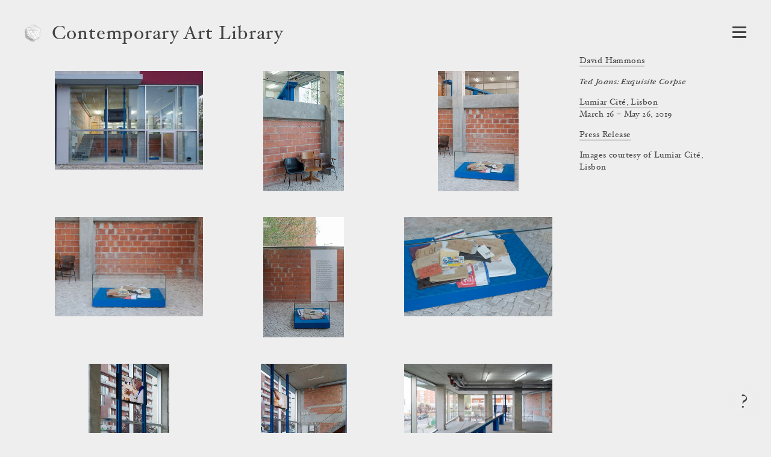

--- FILE ---
content_type: text/html; charset=utf-8
request_url: https://www.contemporaryartlibrary.org/project/david-hammons-at-lumiar-cite-lisbon-11651
body_size: 6853
content:
<!DOCTYPE html><html lang="en"><head><meta charSet="utf-8"/><link rel="icon" href="/logo3.png"/><meta name="viewport" content="width=device-width, initial-scale=1.0"/><title>David Hammons at Lumiar Cité, Lisbon | Contemporary Art Library</title><meta property="og:image" content="https://cdn.contemporaryartlibrary.org/store/image/198736/imagefile/medium-a845691c71b84a7dc2164d17335af563.jpg"/><meta property="og:url" content="https://www.contemporaryartlibrary.org/project/david-hammons-at-lumiar-cite-lisbon-11651"/><meta property="og:title" content="David Hammons at Lumiar Cité, Lisbon"/><meta property="og:description" content="Documentation of David Hammons at Lumiar Cité, Lisbon is available at Contemporary Art Library."/><meta name="description" content="Documentation of David Hammons at Lumiar Cité, Lisbon is available at Contemporary Art Library."/><meta property="og:site_name" content="Contemporary Art Library"/><meta property="og:type" content="website"/><meta name="twitter:card" content="summary_large_image"/><meta name="next-head-count" content="12"/><link rel="preload" href="/_next/static/css/032562b02dc63c29.css" as="style"/><link rel="stylesheet" href="/_next/static/css/032562b02dc63c29.css" data-n-g=""/><link rel="preload" href="/_next/static/css/cf01d339d3a735c0.css" as="style"/><link rel="stylesheet" href="/_next/static/css/cf01d339d3a735c0.css" data-n-p=""/><noscript data-n-css=""></noscript><script defer="" nomodule="" src="/_next/static/chunks/polyfills-c67a75d1b6f99dc8.js"></script><script src="/_next/static/chunks/webpack-aa01c2abd332ee8b.js" defer=""></script><script src="/_next/static/chunks/framework-6253faedcd952885.js" defer=""></script><script src="/_next/static/chunks/main-9ee05b97ef87740a.js" defer=""></script><script src="/_next/static/chunks/pages/_app-6e289c40659bd12e.js" defer=""></script><script src="/_next/static/chunks/2edb282b-1cb426de5d2430f2.js" defer=""></script><script src="/_next/static/chunks/269-5ca5270a7386876c.js" defer=""></script><script src="/_next/static/chunks/7410-c51931e2d3cd3b30.js" defer=""></script><script src="/_next/static/chunks/3209-4d5e119053b15b2c.js" defer=""></script><script src="/_next/static/chunks/2155-b951c2749f715caf.js" defer=""></script><script src="/_next/static/chunks/7191-c6841e425538a35c.js" defer=""></script><script src="/_next/static/chunks/5374-fc46204706f5c990.js" defer=""></script><script src="/_next/static/chunks/pages/project/%5B...slug%5D-220957a9a9d5d4c7.js" defer=""></script><script src="/_next/static/IUI4-ihUt4JVUsnfHc0gf/_buildManifest.js" defer=""></script><script src="/_next/static/IUI4-ihUt4JVUsnfHc0gf/_ssgManifest.js" defer=""></script></head><body><div id="__next"><div id="react-modal-ListModal-appElement"><header class="HeaderWrap_wrap__ykHjZ"><a aria-label="Return to homepage" aria-current="false" aria-hidden="true" tabindex="-1" href="/"><div class="styles_logo___kh2A styles_logo3__QexMB"><img src="/logo3.png" alt="Contemporary Art Library logo"/></div></a><div class="styles_headerText__ZW2hx"><a aria-current="false" href="/">Contemporary Art Library </a></div><button type="button" class="Burger_burger__QywXf" aria-label="Open Navigation" aria-haspopup="true"><span class="Burger_outline__qQmk6" tabindex="-1"></span><span class="Burger_burgerShadow__aSrra"></span><span class="Burger_burgerWrap__qNuDT"><span class="Burger_burgerLine__nZsV8"></span><span class="Burger_burgerLine__nZsV8"></span><span class="Burger_burgerLine__nZsV8"></span></span><svg xmlns="http://www.w3.org/2000/svg" viewBox="0 0 13.79 12.03" class="styles_svg__EjflN Burger_x__0dT8a"><path class="styles_path__4z81V" d="M13.289,11.173c0,.239-.068.359-.205.359-.342,0-.772-.026-1.293-.078q-.858-.076-1.484-.076t-1.614.076q-.9.078-1.408.078c-.137,0-.2-.12-.2-.359,0-.213.067-.328.2-.346q1-.127,1-.627a3.751,3.751,0,0,0-.806-1.549L6.312,7.031,5.187,8.665a4.317,4.317,0,0,0-.932,1.56q0,.462,1.008.6c.12.018.179.133.179.346,0,.239-.068.359-.205.359a10.609,10.609,0,0,1-1.146-.078c-.5-.051-.9-.076-1.221-.076a9.438,9.438,0,0,0-1.222.09,7.683,7.683,0,0,1-.869.064c-.134,0-.2-.12-.2-.359,0-.213.077-.328.231-.346a3.713,3.713,0,0,0,1.638-.518A10.033,10.033,0,0,0,4.034,8.665L5.886,6.437,3.676,3.365A7.859,7.859,0,0,0,2.2,1.678,3.171,3.171,0,0,0,.706,1.2C.569,1.185.5,1.068.5.85.5.615.569.5.706.5q.525,0,1.318.077.883.077,1.5.076T5.071.575Q5.89.5,6.415.5c.137,0,.205.12.205.358,0,.214-.068.329-.205.346q-1.035.115-1.036.627A3.653,3.653,0,0,0,6.2,3.365l1.06,1.473,1.1-1.473a4.512,4.512,0,0,0,.922-1.571q0-.463-1-.592c-.137-.017-.205-.134-.205-.352,0-.235.068-.352.205-.352A11.173,11.173,0,0,1,9.448.575a12.029,12.029,0,0,0,1.217.076A10.5,10.5,0,0,0,11.932.562,7.891,7.891,0,0,1,12.8.5c.136,0,.205.12.205.358,0,.214-.078.329-.236.346a4.065,4.065,0,0,0-1.688.511,9.9,9.9,0,0,0-1.6,1.544L7.746,5.562l2.232,3.1a7.978,7.978,0,0,0,1.514,1.67,3.474,3.474,0,0,0,1.582.492C13.217,10.845,13.289,10.96,13.289,11.173Z"></path></svg></button></header><main><div class="ProjectView_wrap__IcbaV"><div class="Caption_caption__mTkvv"><div class="CaptionHeader_header__64r8Z"><h1><span class="Caption_artist__MVASe"><a href="/artist/david-hammons-6947#project-11651">David Hammons</a></span><span class="Caption_title__2iQzQ"><i><span>Ted Joans: Exquisite Corpse</span></i></span><div><a href="/venue/lumiar-cite-10063#project-11651">Lumiar Cité, Lisbon</a></div></h1></div><div>March 16 – May 26, 2019</div><ul class="Caption_docs__GcbVl" aria-label="Attached files"><li><a href="https://cdn.contemporaryartlibrary.org/store/doc/8811/docfile/original-fc79f5546909eaa1a29b1643de1a5b22.pdf">Press Release</a></li></ul><div class="Caption_imageCaption__ARBRs">Images courtesy of Lumiar Cité, Lisbon</div></div><div style="position:absolute;left:-10000px;top:auto;width:1px;height:1px;overflow:hidden"><h2>Exhibition Images</h2><div>This page contains 29 images and 0 videos documenting this exhibition. 0 images contain text descriptions.</div></div><ul class="ProjectView_images__JIeQ4"><li class="ProjectView_img__yiYiz"><button class="ProjectView_thumbLink__kvhaC"><div class="lazyload-wrapper "><img src="data:image/svg+xml,%3Csvg%20xmlns%3D%22http%3A%2F%2Fwww.w3.org%2F2000%2Fsvg%22%20viewBox%3D%220%200%201498.2876712328768%201000%22%3E%3C%2Fsvg%3E" alt=""/></div></button></li><li class="ProjectView_img__yiYiz"><button class="ProjectView_thumbLink__kvhaC"><div class="lazyload-wrapper "><img src="data:image/svg+xml,%3Csvg%20xmlns%3D%22http%3A%2F%2Fwww.w3.org%2F2000%2Fsvg%22%20viewBox%3D%220%200%20667.4285714285714%201000%22%3E%3C%2Fsvg%3E" alt=""/></div></button></li><li class="ProjectView_img__yiYiz"><button class="ProjectView_thumbLink__kvhaC"><div class="lazyload-wrapper "><img src="data:image/svg+xml,%3Csvg%20xmlns%3D%22http%3A%2F%2Fwww.w3.org%2F2000%2Fsvg%22%20viewBox%3D%220%200%20667.4285714285714%201000%22%3E%3C%2Fsvg%3E" alt=""/></div></button></li><li class="ProjectView_img__yiYiz"><button class="ProjectView_thumbLink__kvhaC"><div class="lazyload-wrapper "><img src="data:image/svg+xml,%3Csvg%20xmlns%3D%22http%3A%2F%2Fwww.w3.org%2F2000%2Fsvg%22%20viewBox%3D%220%200%201498.2876712328768%201000%22%3E%3C%2Fsvg%3E" alt=""/></div></button></li><li class="ProjectView_img__yiYiz"><button class="ProjectView_thumbLink__kvhaC"><div class="lazyload-wrapper "><img src="data:image/svg+xml,%3Csvg%20xmlns%3D%22http%3A%2F%2Fwww.w3.org%2F2000%2Fsvg%22%20viewBox%3D%220%200%20667.4285714285714%201000%22%3E%3C%2Fsvg%3E" alt=""/></div></button></li><li class="ProjectView_img__yiYiz"><button class="ProjectView_thumbLink__kvhaC"><div class="lazyload-wrapper "><img src="data:image/svg+xml,%3Csvg%20xmlns%3D%22http%3A%2F%2Fwww.w3.org%2F2000%2Fsvg%22%20viewBox%3D%220%200%201498.2876712328768%201000%22%3E%3C%2Fsvg%3E" alt=""/></div></button></li><li class="ProjectView_img__yiYiz"><button class="ProjectView_thumbLink__kvhaC"><div class="lazyload-wrapper "><img src="data:image/svg+xml,%3Csvg%20xmlns%3D%22http%3A%2F%2Fwww.w3.org%2F2000%2Fsvg%22%20viewBox%3D%220%200%20667.4285714285714%201000%22%3E%3C%2Fsvg%3E" alt=""/></div></button></li><li class="ProjectView_img__yiYiz"><button class="ProjectView_thumbLink__kvhaC"><div class="lazyload-wrapper "><img src="data:image/svg+xml,%3Csvg%20xmlns%3D%22http%3A%2F%2Fwww.w3.org%2F2000%2Fsvg%22%20viewBox%3D%220%200%20714.2857142857143%201000%22%3E%3C%2Fsvg%3E" alt=""/></div></button></li><li class="ProjectView_img__yiYiz"><button class="ProjectView_thumbLink__kvhaC"><div class="lazyload-wrapper "><img src="data:image/svg+xml,%3Csvg%20xmlns%3D%22http%3A%2F%2Fwww.w3.org%2F2000%2Fsvg%22%20viewBox%3D%220%200%201498.2876712328768%201000%22%3E%3C%2Fsvg%3E" alt=""/></div></button></li><li class="ProjectView_img__yiYiz"><button class="ProjectView_thumbLink__kvhaC"><div class="lazyload-wrapper "><img src="data:image/svg+xml,%3Csvg%20xmlns%3D%22http%3A%2F%2Fwww.w3.org%2F2000%2Fsvg%22%20viewBox%3D%220%200%201498.2876712328768%201000%22%3E%3C%2Fsvg%3E" alt=""/></div></button></li><li class="ProjectView_img__yiYiz"><button class="ProjectView_thumbLink__kvhaC"><div class="lazyload-wrapper "><img src="data:image/svg+xml,%3Csvg%20xmlns%3D%22http%3A%2F%2Fwww.w3.org%2F2000%2Fsvg%22%20viewBox%3D%220%200%201498.2876712328768%201000%22%3E%3C%2Fsvg%3E" alt=""/></div></button></li><li class="ProjectView_img__yiYiz"><button class="ProjectView_thumbLink__kvhaC"><div class="lazyload-wrapper "><img src="data:image/svg+xml,%3Csvg%20xmlns%3D%22http%3A%2F%2Fwww.w3.org%2F2000%2Fsvg%22%20viewBox%3D%220%200%201498.2876712328768%201000%22%3E%3C%2Fsvg%3E" alt=""/></div></button></li><li class="ProjectView_img__yiYiz"><button class="ProjectView_thumbLink__kvhaC"><div class="lazyload-wrapper "><img src="data:image/svg+xml,%3Csvg%20xmlns%3D%22http%3A%2F%2Fwww.w3.org%2F2000%2Fsvg%22%20viewBox%3D%220%200%20667.4285714285714%201000%22%3E%3C%2Fsvg%3E" alt=""/></div></button></li><li class="ProjectView_img__yiYiz"><button class="ProjectView_thumbLink__kvhaC"><div class="lazyload-wrapper "><img src="data:image/svg+xml,%3Csvg%20xmlns%3D%22http%3A%2F%2Fwww.w3.org%2F2000%2Fsvg%22%20viewBox%3D%220%200%20667.4285714285714%201000%22%3E%3C%2Fsvg%3E" alt=""/></div></button></li><li class="ProjectView_img__yiYiz"><button class="ProjectView_thumbLink__kvhaC"><div class="lazyload-wrapper "><img src="data:image/svg+xml,%3Csvg%20xmlns%3D%22http%3A%2F%2Fwww.w3.org%2F2000%2Fsvg%22%20viewBox%3D%220%200%20667.4285714285714%201000%22%3E%3C%2Fsvg%3E" alt=""/></div></button></li><li class="ProjectView_img__yiYiz"><button class="ProjectView_thumbLink__kvhaC"><div class="lazyload-wrapper "><img src="data:image/svg+xml,%3Csvg%20xmlns%3D%22http%3A%2F%2Fwww.w3.org%2F2000%2Fsvg%22%20viewBox%3D%220%200%201498.2876712328768%201000%22%3E%3C%2Fsvg%3E" alt=""/></div></button></li><li class="ProjectView_img__yiYiz"><button class="ProjectView_thumbLink__kvhaC"><div class="lazyload-wrapper "><img src="data:image/svg+xml,%3Csvg%20xmlns%3D%22http%3A%2F%2Fwww.w3.org%2F2000%2Fsvg%22%20viewBox%3D%220%200%201498.2876712328768%201000%22%3E%3C%2Fsvg%3E" alt=""/></div></button></li><li class="ProjectView_img__yiYiz"><button class="ProjectView_thumbLink__kvhaC"><div class="lazyload-wrapper "><img src="data:image/svg+xml,%3Csvg%20xmlns%3D%22http%3A%2F%2Fwww.w3.org%2F2000%2Fsvg%22%20viewBox%3D%220%200%201498.2876712328768%201000%22%3E%3C%2Fsvg%3E" alt=""/></div></button></li><li class="ProjectView_img__yiYiz"><button class="ProjectView_thumbLink__kvhaC"><div class="lazyload-wrapper "><img src="data:image/svg+xml,%3Csvg%20xmlns%3D%22http%3A%2F%2Fwww.w3.org%2F2000%2Fsvg%22%20viewBox%3D%220%200%201498.2876712328768%201000%22%3E%3C%2Fsvg%3E" alt=""/></div></button></li><li class="ProjectView_img__yiYiz"><button class="ProjectView_thumbLink__kvhaC"><div class="lazyload-wrapper "><img src="data:image/svg+xml,%3Csvg%20xmlns%3D%22http%3A%2F%2Fwww.w3.org%2F2000%2Fsvg%22%20viewBox%3D%220%200%201498.2876712328768%201000%22%3E%3C%2Fsvg%3E" alt=""/></div></button></li><li class="ProjectView_img__yiYiz"><button class="ProjectView_thumbLink__kvhaC"><div class="lazyload-wrapper "><img src="data:image/svg+xml,%3Csvg%20xmlns%3D%22http%3A%2F%2Fwww.w3.org%2F2000%2Fsvg%22%20viewBox%3D%220%200%201498.2876712328768%201000%22%3E%3C%2Fsvg%3E" alt=""/></div></button></li><li class="ProjectView_img__yiYiz"><button class="ProjectView_thumbLink__kvhaC"><div class="lazyload-wrapper "><img src="data:image/svg+xml,%3Csvg%20xmlns%3D%22http%3A%2F%2Fwww.w3.org%2F2000%2Fsvg%22%20viewBox%3D%220%200%201498.2876712328768%201000%22%3E%3C%2Fsvg%3E" alt=""/></div></button></li><li class="ProjectView_img__yiYiz"><button class="ProjectView_thumbLink__kvhaC"><div class="lazyload-wrapper "><img src="data:image/svg+xml,%3Csvg%20xmlns%3D%22http%3A%2F%2Fwww.w3.org%2F2000%2Fsvg%22%20viewBox%3D%220%200%201498.2876712328768%201000%22%3E%3C%2Fsvg%3E" alt=""/></div></button></li><li class="ProjectView_img__yiYiz"><button class="ProjectView_thumbLink__kvhaC"><div class="lazyload-wrapper "><img src="data:image/svg+xml,%3Csvg%20xmlns%3D%22http%3A%2F%2Fwww.w3.org%2F2000%2Fsvg%22%20viewBox%3D%220%200%201498.2876712328768%201000%22%3E%3C%2Fsvg%3E" alt=""/></div></button></li><li class="ProjectView_img__yiYiz"><button class="ProjectView_thumbLink__kvhaC"><div class="lazyload-wrapper "><img src="data:image/svg+xml,%3Csvg%20xmlns%3D%22http%3A%2F%2Fwww.w3.org%2F2000%2Fsvg%22%20viewBox%3D%220%200%201498.2876712328768%201000%22%3E%3C%2Fsvg%3E" alt=""/></div></button></li><li class="ProjectView_img__yiYiz"><button class="ProjectView_thumbLink__kvhaC"><div class="lazyload-wrapper "><img src="data:image/svg+xml,%3Csvg%20xmlns%3D%22http%3A%2F%2Fwww.w3.org%2F2000%2Fsvg%22%20viewBox%3D%220%200%201498.2876712328768%201000%22%3E%3C%2Fsvg%3E" alt=""/></div></button></li><li class="ProjectView_img__yiYiz"><button class="ProjectView_thumbLink__kvhaC"><div class="lazyload-wrapper "><img src="data:image/svg+xml,%3Csvg%20xmlns%3D%22http%3A%2F%2Fwww.w3.org%2F2000%2Fsvg%22%20viewBox%3D%220%200%201498.2876712328768%201000%22%3E%3C%2Fsvg%3E" alt=""/></div></button></li><li class="ProjectView_img__yiYiz"><button class="ProjectView_thumbLink__kvhaC"><div class="lazyload-wrapper "><img src="data:image/svg+xml,%3Csvg%20xmlns%3D%22http%3A%2F%2Fwww.w3.org%2F2000%2Fsvg%22%20viewBox%3D%220%200%201498.2876712328768%201000%22%3E%3C%2Fsvg%3E" alt=""/></div></button></li><li class="ProjectView_img__yiYiz"><button class="ProjectView_thumbLink__kvhaC"><div class="lazyload-wrapper "><img src="data:image/svg+xml,%3Csvg%20xmlns%3D%22http%3A%2F%2Fwww.w3.org%2F2000%2Fsvg%22%20viewBox%3D%220%200%201498.2876712328768%201000%22%3E%3C%2Fsvg%3E" alt=""/></div></button></li></ul></div></main><button type="button" class="styles_question__Mk_mx" aria-label="Frequently asked questions"><span class="styles_shadow__rY7nj"></span>?</button></div></div><script id="__NEXT_DATA__" type="application/json">{"props":{"pageProps":{"projectObject":{"id":11651,"listing_title":"Ted Joans: Exquisite Corpse","listing_venue":"Lumiar Cité, Lisbon","id_and_slug":"11651-ted-joans-exquisite-corpse","cal_slug":"david-hammons-at-lumiar-cite-lisbon-11651","sortable_date":"2019-03-16","image_credit":"Images courtesy of Lumiar Cité, Lisbon","venue_override":"","artist_override":"","is_preview":false,"is_group_exhibition":false,"caption_artist":[{"title":"David Hammons","slug":"david-hammons-6947"}],"caption_space":[{"title":"Lumiar Cité, Lisbon","slug":"lumiar-cite-10063"}],"caption_venue":[{"title":"Lumiar Cité","slug":"lumiar-cite-10063"}],"caption_curator":[],"curator_override":"","venue_slug":"lumiar-cite-10063","venue":"Lumiar Cité","venue_url":"https://maumaus.org/","city":"Lisbon","date":"March 16 – May 26, 2019","images":[{"caq_thumb":"https://cdn.contemporaryartlibrary.org/store/image/198678/imagefile/caq_thumb-3c409d75c2c806c8f13761f16aa92410.jpg","medium":"https://cdn.contemporaryartlibrary.org/store/image/198678/imagefile/medium-722fba0daa4155b1b5f423e80913abc8.jpg","large":"https://cdn.contemporaryartlibrary.org/store/image/198678/imagefile/large-41aeabd7e6a715692e6aa8bea348a3bd.jpg","xlarge":"https://cdn.contemporaryartlibrary.org/store/image/198678/imagefile/xlarge-8313a8a19cbca71fa4e3f6eca29b093c.jpg","original_jpeg":"https://cdn.contemporaryartlibrary.org/store/image/198678/imagefile/original_jpeg-cc2527abcac442a683137db4c734a487.jpg","aspectRatio":1.4982876712328768,"width":3500,"description":null,"caption":null,"work_caption":null,"credit":null},{"caq_thumb":"https://cdn.contemporaryartlibrary.org/store/image/198685/imagefile/caq_thumb-409b68e192e1934d9c5866ec7c259b86.jpg","medium":"https://cdn.contemporaryartlibrary.org/store/image/198685/imagefile/medium-cb6f3b5d6ebcf7b00735189b33207ab3.jpg","large":"https://cdn.contemporaryartlibrary.org/store/image/198685/imagefile/large-39983c64486a974b682b6b4b32fadb9a.jpg","xlarge":"https://cdn.contemporaryartlibrary.org/store/image/198685/imagefile/xlarge-89759aec60dd7048b2a8409ac622dfb6.jpg","original_jpeg":"https://cdn.contemporaryartlibrary.org/store/image/198685/imagefile/original_jpeg-545a0b433512c237ee1dc66989c6ba1a.jpg","aspectRatio":0.6674285714285715,"width":2336,"description":null,"caption":null,"work_caption":null,"credit":null},{"caq_thumb":"https://cdn.contemporaryartlibrary.org/store/image/198690/imagefile/caq_thumb-a4dba6f3399ac96632b08e503c3bbf0b.jpg","medium":"https://cdn.contemporaryartlibrary.org/store/image/198690/imagefile/medium-dc41da3c6462004d92d2a4b22994a42d.jpg","large":"https://cdn.contemporaryartlibrary.org/store/image/198690/imagefile/large-10b08bf0579ec3e1cf8ec52c55f733d9.jpg","xlarge":"https://cdn.contemporaryartlibrary.org/store/image/198690/imagefile/xlarge-1e5e245a6579c4a5358c953f764c7a0f.jpg","original_jpeg":"https://cdn.contemporaryartlibrary.org/store/image/198690/imagefile/original_jpeg-7f73ce08850899472a11d02f91fa95ee.jpg","aspectRatio":0.6674285714285715,"width":2336,"description":null,"caption":null,"work_caption":null,"credit":null},{"caq_thumb":"https://cdn.contemporaryartlibrary.org/store/image/198696/imagefile/caq_thumb-c0b66b1ab9b4014a4f178cd20a7ac27d.jpg","medium":"https://cdn.contemporaryartlibrary.org/store/image/198696/imagefile/medium-89a182b5068a8eefa048382b2534b9ae.jpg","large":"https://cdn.contemporaryartlibrary.org/store/image/198696/imagefile/large-9c4e1f54c2c63ad3f89fc35209d2ef8a.jpg","xlarge":"https://cdn.contemporaryartlibrary.org/store/image/198696/imagefile/xlarge-c1cd8494f11b31c77479dcda6822e1d0.jpg","original_jpeg":"https://cdn.contemporaryartlibrary.org/store/image/198696/imagefile/original_jpeg-0e6ebb382841b5594b261df1ce54d487.jpg","aspectRatio":1.4982876712328768,"width":3500,"description":null,"caption":null,"work_caption":null,"credit":null},{"caq_thumb":"https://cdn.contemporaryartlibrary.org/store/image/198701/imagefile/caq_thumb-59282a752af14b1e263735c7d1471eb0.jpg","medium":"https://cdn.contemporaryartlibrary.org/store/image/198701/imagefile/medium-de845a6b45db341a671cb5e88b968b37.jpg","large":"https://cdn.contemporaryartlibrary.org/store/image/198701/imagefile/large-9ba9ac33a5aa658e76e746b2c6c42cc3.jpg","xlarge":"https://cdn.contemporaryartlibrary.org/store/image/198701/imagefile/xlarge-bd1c7c42bd91a71d14129600fd315ed1.jpg","original_jpeg":"https://cdn.contemporaryartlibrary.org/store/image/198701/imagefile/original_jpeg-5c771fbc8fbe783a2c4b4123b7a28a4a.jpg","aspectRatio":0.6674285714285715,"width":2336,"description":null,"caption":null,"work_caption":null,"credit":null},{"caq_thumb":"https://cdn.contemporaryartlibrary.org/store/image/198704/imagefile/caq_thumb-7d6b65046b91f3e6795ee872de1d6352.jpg","medium":"https://cdn.contemporaryartlibrary.org/store/image/198704/imagefile/medium-a4506ad61f56499580b6b9c93504410f.jpg","large":"https://cdn.contemporaryartlibrary.org/store/image/198704/imagefile/large-2261f3421c1f78473e7f10fba8a41071.jpg","xlarge":"https://cdn.contemporaryartlibrary.org/store/image/198704/imagefile/xlarge-1ac2c9585591012998f28d4c0e2f3fef.jpg","original_jpeg":"https://cdn.contemporaryartlibrary.org/store/image/198704/imagefile/original_jpeg-83d3911b4882ae56bd7821b1f4a3c398.jpg","aspectRatio":1.4982876712328768,"width":3500,"description":null,"caption":null,"work_caption":null,"credit":null},{"caq_thumb":"https://cdn.contemporaryartlibrary.org/store/image/198708/imagefile/caq_thumb-bb57ff8d42e06f6b518c90ea00248e1d.jpg","medium":"https://cdn.contemporaryartlibrary.org/store/image/198708/imagefile/medium-0279ae29e484a676cd2e3b3ff2f2efb0.jpg","large":"https://cdn.contemporaryartlibrary.org/store/image/198708/imagefile/large-3aa65cdea770840fa05c7e6409f28fe5.jpg","xlarge":"https://cdn.contemporaryartlibrary.org/store/image/198708/imagefile/xlarge-7db7a65eac6ce6d23a6ae2cad74bc787.jpg","original_jpeg":"https://cdn.contemporaryartlibrary.org/store/image/198708/imagefile/original_jpeg-f260bc36d1950ee3de9b59fea12d89e8.jpg","aspectRatio":0.6674285714285715,"width":2336,"description":null,"caption":null,"work_caption":null,"credit":null},{"caq_thumb":"https://cdn.contemporaryartlibrary.org/store/image/198712/imagefile/caq_thumb-38cc39a8e681671c00a27cce6572d019.jpg","medium":"https://cdn.contemporaryartlibrary.org/store/image/198712/imagefile/medium-08d2e3d822f79de077d1b7cfa740d459.jpg","large":"https://cdn.contemporaryartlibrary.org/store/image/198712/imagefile/large-018b2343f61c9e716aa1a6855033f1c2.jpg","xlarge":"https://cdn.contemporaryartlibrary.org/store/image/198712/imagefile/xlarge-1c94588141423d884ccb150aaf73eee3.jpg","original_jpeg":"https://cdn.contemporaryartlibrary.org/store/image/198712/imagefile/original_jpeg-73edf421c5c95e69a44b5e95d3eb8946.jpg","aspectRatio":0.7142857142857143,"width":2500,"description":null,"caption":null,"work_caption":null,"credit":null},{"caq_thumb":"https://cdn.contemporaryartlibrary.org/store/image/198715/imagefile/caq_thumb-3c8d1250aef00ed19fed46aec810d658.jpg","medium":"https://cdn.contemporaryartlibrary.org/store/image/198715/imagefile/medium-4349a5c722b776ccbc362a044de080d1.jpg","large":"https://cdn.contemporaryartlibrary.org/store/image/198715/imagefile/large-600d7f993efd3b0340ad6130e7633886.jpg","xlarge":"https://cdn.contemporaryartlibrary.org/store/image/198715/imagefile/xlarge-f1ab1e2fcb57c175890c707142829631.jpg","original_jpeg":"https://cdn.contemporaryartlibrary.org/store/image/198715/imagefile/original_jpeg-f2bc7e10cce1af02b20af8b7169d03db.jpg","aspectRatio":1.4982876712328768,"width":3500,"description":null,"caption":null,"work_caption":null,"credit":null},{"caq_thumb":"https://cdn.contemporaryartlibrary.org/store/image/198717/imagefile/caq_thumb-a95d3ac615329a3dab31fea7f6a5c7a3.jpg","medium":"https://cdn.contemporaryartlibrary.org/store/image/198717/imagefile/medium-9273c7177a73363e34f35be95cf19b92.jpg","large":"https://cdn.contemporaryartlibrary.org/store/image/198717/imagefile/large-557da5f4f968849b636cf725cd9b0cb3.jpg","xlarge":"https://cdn.contemporaryartlibrary.org/store/image/198717/imagefile/xlarge-b803f5f8235b895a91aa6ca0ae869e88.jpg","original_jpeg":"https://cdn.contemporaryartlibrary.org/store/image/198717/imagefile/original_jpeg-481722ad5c0604ecfa98b4bf71ed7480.jpg","aspectRatio":1.4982876712328768,"width":3500,"description":null,"caption":null,"work_caption":null,"credit":null},{"caq_thumb":"https://cdn.contemporaryartlibrary.org/store/image/198721/imagefile/caq_thumb-c80f9a8b8f864440d64088db43485efa.jpg","medium":"https://cdn.contemporaryartlibrary.org/store/image/198721/imagefile/medium-13e3fb03b516be7f833e7023e40632d2.jpg","large":"https://cdn.contemporaryartlibrary.org/store/image/198721/imagefile/large-287b6d21c6e4ad2dbeaeced09df12e8d.jpg","xlarge":"https://cdn.contemporaryartlibrary.org/store/image/198721/imagefile/xlarge-416955b1fffbe391f8f8ef859274cb6a.jpg","original_jpeg":"https://cdn.contemporaryartlibrary.org/store/image/198721/imagefile/original_jpeg-772411fb50a78f6ed8c366d8c5e67faf.jpg","aspectRatio":1.4982876712328768,"width":3500,"description":null,"caption":null,"work_caption":null,"credit":null},{"caq_thumb":"https://cdn.contemporaryartlibrary.org/store/image/198726/imagefile/caq_thumb-a7b5a89fac142213f08ed7e077662d81.jpg","medium":"https://cdn.contemporaryartlibrary.org/store/image/198726/imagefile/medium-6d28b40ceaed07765ceb4d69f74b9715.jpg","large":"https://cdn.contemporaryartlibrary.org/store/image/198726/imagefile/large-223223efafc48b3c44dbcfa79b1d72b9.jpg","xlarge":"https://cdn.contemporaryartlibrary.org/store/image/198726/imagefile/xlarge-e6e0bc8444388b830a00248aa8154cc5.jpg","original_jpeg":"https://cdn.contemporaryartlibrary.org/store/image/198726/imagefile/original_jpeg-45dbe63afad090619c57e2558376541c.jpg","aspectRatio":1.4982876712328768,"width":3500,"description":null,"caption":null,"work_caption":null,"credit":null},{"caq_thumb":"https://cdn.contemporaryartlibrary.org/store/image/198732/imagefile/caq_thumb-478ea6fcdcbaea9514b808b54038d5c4.jpg","medium":"https://cdn.contemporaryartlibrary.org/store/image/198732/imagefile/medium-5b90ad0811c3a6eb164d56c58ee50d78.jpg","large":"https://cdn.contemporaryartlibrary.org/store/image/198732/imagefile/large-364888219367568fcd0bac2a99b796d7.jpg","xlarge":"https://cdn.contemporaryartlibrary.org/store/image/198732/imagefile/xlarge-cbe8983f690e3ebe41ad9fe1dab6b1f2.jpg","original_jpeg":"https://cdn.contemporaryartlibrary.org/store/image/198732/imagefile/original_jpeg-6bfa16f0999bc8ea68609ceba25fb343.jpg","aspectRatio":0.6674285714285715,"width":2336,"description":null,"caption":null,"work_caption":null,"credit":null},{"caq_thumb":"https://cdn.contemporaryartlibrary.org/store/image/198736/imagefile/caq_thumb-93659898e3d012788c15e21c9277af55.jpg","medium":"https://cdn.contemporaryartlibrary.org/store/image/198736/imagefile/medium-a845691c71b84a7dc2164d17335af563.jpg","large":"https://cdn.contemporaryartlibrary.org/store/image/198736/imagefile/large-0e62614321e3e96f490c4c36de322527.jpg","xlarge":"https://cdn.contemporaryartlibrary.org/store/image/198736/imagefile/xlarge-131e4742acedf2d2deab5b0a06f2009b.jpg","original_jpeg":"https://cdn.contemporaryartlibrary.org/store/image/198736/imagefile/original_jpeg-5bdd8dfff43b572f954af1c5c4c1b89f.jpg","aspectRatio":0.6674285714285715,"width":2336,"description":null,"caption":null,"work_caption":null,"credit":null},{"caq_thumb":"https://cdn.contemporaryartlibrary.org/store/image/198738/imagefile/caq_thumb-4e9377e3d70a7b850933c875dd6faf94.jpg","medium":"https://cdn.contemporaryartlibrary.org/store/image/198738/imagefile/medium-ea00fa2687e535a62f2e0b1ff71239a1.jpg","large":"https://cdn.contemporaryartlibrary.org/store/image/198738/imagefile/large-12722e932b9b490bdb287e4065d4480c.jpg","xlarge":"https://cdn.contemporaryartlibrary.org/store/image/198738/imagefile/xlarge-60117062e2cbe866a8c414301d35f6b3.jpg","original_jpeg":"https://cdn.contemporaryartlibrary.org/store/image/198738/imagefile/original_jpeg-570f4058c041ca0d6b5c6c5ec9acd3e9.jpg","aspectRatio":0.6674285714285715,"width":2336,"description":null,"caption":null,"work_caption":null,"credit":null},{"caq_thumb":"https://cdn.contemporaryartlibrary.org/store/image/198742/imagefile/caq_thumb-5823c6cfb27d0b3c8f8bb995e31a5ba7.jpg","medium":"https://cdn.contemporaryartlibrary.org/store/image/198742/imagefile/medium-26143d1beb1fa47e227097eeb63aba3d.jpg","large":"https://cdn.contemporaryartlibrary.org/store/image/198742/imagefile/large-3caf242617eabe9a2a6de2e3ec868543.jpg","xlarge":"https://cdn.contemporaryartlibrary.org/store/image/198742/imagefile/xlarge-3c1dd9c0589a8a834cf20101e3eead76.jpg","original_jpeg":"https://cdn.contemporaryartlibrary.org/store/image/198742/imagefile/original_jpeg-5c59dd7569f3ef73bd37281b1c5d176a.jpg","aspectRatio":1.4982876712328768,"width":3500,"description":null,"caption":null,"work_caption":null,"credit":null},{"caq_thumb":"https://cdn.contemporaryartlibrary.org/store/image/198745/imagefile/caq_thumb-d4f2e0ba4902f3db5da8d5629c3ec593.jpg","medium":"https://cdn.contemporaryartlibrary.org/store/image/198745/imagefile/medium-ba1aeb476a38b4fa108acae441e576f3.jpg","large":"https://cdn.contemporaryartlibrary.org/store/image/198745/imagefile/large-a58e2425b9a8663b07bf119d2827ef16.jpg","xlarge":"https://cdn.contemporaryartlibrary.org/store/image/198745/imagefile/xlarge-0cb910888e19cc9495fbf77a9e5e41f7.jpg","original_jpeg":"https://cdn.contemporaryartlibrary.org/store/image/198745/imagefile/original_jpeg-e801ce309862babdd803f26d4bc70e88.jpg","aspectRatio":1.4982876712328768,"width":3500,"description":null,"caption":null,"work_caption":null,"credit":null},{"caq_thumb":"https://cdn.contemporaryartlibrary.org/store/image/198750/imagefile/caq_thumb-ee576382d36cfe2f0e2752a819a78ae7.jpg","medium":"https://cdn.contemporaryartlibrary.org/store/image/198750/imagefile/medium-25bf8321795e37e134a6265b2d24e586.jpg","large":"https://cdn.contemporaryartlibrary.org/store/image/198750/imagefile/large-3c0da69a51e85de37dd0037fcddb7d01.jpg","xlarge":"https://cdn.contemporaryartlibrary.org/store/image/198750/imagefile/xlarge-30666e42db2593fd1c05b0849010074a.jpg","original_jpeg":"https://cdn.contemporaryartlibrary.org/store/image/198750/imagefile/original_jpeg-43e1f67d38c5c2dc2cb3d46857a96045.jpg","aspectRatio":1.4982876712328768,"width":3500,"description":null,"caption":null,"work_caption":null,"credit":null},{"caq_thumb":"https://cdn.contemporaryartlibrary.org/store/image/198754/imagefile/caq_thumb-1efc382b6628071c97d25265b93bafc0.jpg","medium":"https://cdn.contemporaryartlibrary.org/store/image/198754/imagefile/medium-cb4ee5af3cbd0a3924250c06581095f6.jpg","large":"https://cdn.contemporaryartlibrary.org/store/image/198754/imagefile/large-4c3c704bf35b990e7f4a6aea9b18742b.jpg","xlarge":"https://cdn.contemporaryartlibrary.org/store/image/198754/imagefile/xlarge-dea6b689babe717ce4131e985bbdd893.jpg","original_jpeg":"https://cdn.contemporaryartlibrary.org/store/image/198754/imagefile/original_jpeg-ce39620fe8d5741e1fc9bfa5f4a5e47d.jpg","aspectRatio":1.4982876712328768,"width":3500,"description":null,"caption":null,"work_caption":null,"credit":null},{"caq_thumb":"https://cdn.contemporaryartlibrary.org/store/image/198759/imagefile/caq_thumb-dadb670e42c3e0c8d60b9207b5e1fcb1.jpg","medium":"https://cdn.contemporaryartlibrary.org/store/image/198759/imagefile/medium-5bcccd4939f029b8acae2d41ccf86b2a.jpg","large":"https://cdn.contemporaryartlibrary.org/store/image/198759/imagefile/large-f98b6c43c80e41bb451bc17f59b5f0a8.jpg","xlarge":"https://cdn.contemporaryartlibrary.org/store/image/198759/imagefile/xlarge-c8305b319e93b0b2df5b9c0c007fd76a.jpg","original_jpeg":"https://cdn.contemporaryartlibrary.org/store/image/198759/imagefile/original_jpeg-97c1f15e0efcb6a832de4dea93a13d10.jpg","aspectRatio":1.4982876712328768,"width":3500,"description":null,"caption":null,"work_caption":null,"credit":null},{"caq_thumb":"https://cdn.contemporaryartlibrary.org/store/image/198762/imagefile/caq_thumb-ecc553befea81ec11d9a643290634aa0.jpg","medium":"https://cdn.contemporaryartlibrary.org/store/image/198762/imagefile/medium-4b2a9f97e4ade5d2fb3286acf53f34ef.jpg","large":"https://cdn.contemporaryartlibrary.org/store/image/198762/imagefile/large-b9d6f3ab844deb06f17692dfa2c1f00d.jpg","xlarge":"https://cdn.contemporaryartlibrary.org/store/image/198762/imagefile/xlarge-81d049d37d417a46c7d2810098427048.jpg","original_jpeg":"https://cdn.contemporaryartlibrary.org/store/image/198762/imagefile/original_jpeg-ab9c07f077b23e1c1027ac5b7c0abb4e.jpg","aspectRatio":1.4982876712328768,"width":3500,"description":null,"caption":null,"work_caption":null,"credit":null},{"caq_thumb":"https://cdn.contemporaryartlibrary.org/store/image/198766/imagefile/caq_thumb-2c98730206e5462c9b9f917d36518361.jpg","medium":"https://cdn.contemporaryartlibrary.org/store/image/198766/imagefile/medium-5198986e0cd676a3ae80debf054537e3.jpg","large":"https://cdn.contemporaryartlibrary.org/store/image/198766/imagefile/large-2a3d90343093b8df0c23aa238a9e85c8.jpg","xlarge":"https://cdn.contemporaryartlibrary.org/store/image/198766/imagefile/xlarge-eac74b3a4356377cbbbe76574ddec3d2.jpg","original_jpeg":"https://cdn.contemporaryartlibrary.org/store/image/198766/imagefile/original_jpeg-c16d1de597782434bfe3923a01c65115.jpg","aspectRatio":1.4982876712328768,"width":3500,"description":null,"caption":null,"work_caption":null,"credit":null},{"caq_thumb":"https://cdn.contemporaryartlibrary.org/store/image/198770/imagefile/caq_thumb-5b01dac5d82e8f7904b668cdcbd36db7.jpg","medium":"https://cdn.contemporaryartlibrary.org/store/image/198770/imagefile/medium-d5ff31bf1a133139374ba480c63f49f1.jpg","large":"https://cdn.contemporaryartlibrary.org/store/image/198770/imagefile/large-1c795d0d4187cdd22f5d5f20d7870c2d.jpg","xlarge":"https://cdn.contemporaryartlibrary.org/store/image/198770/imagefile/xlarge-78cacde9cd6081e6bf4a5b8d0ed8380e.jpg","original_jpeg":"https://cdn.contemporaryartlibrary.org/store/image/198770/imagefile/original_jpeg-4f5aef7972d35f8ea5ae58953d48c68b.jpg","aspectRatio":1.4982876712328768,"width":3500,"description":null,"caption":null,"work_caption":null,"credit":null},{"caq_thumb":"https://cdn.contemporaryartlibrary.org/store/image/198774/imagefile/caq_thumb-dd50f1e06d519b4ec508ab96bc8decc0.jpg","medium":"https://cdn.contemporaryartlibrary.org/store/image/198774/imagefile/medium-9366c72eb54c98468bbe1bb4310d4568.jpg","large":"https://cdn.contemporaryartlibrary.org/store/image/198774/imagefile/large-44129c759f79830972c331caad4f57e4.jpg","xlarge":"https://cdn.contemporaryartlibrary.org/store/image/198774/imagefile/xlarge-49c9fa05d434a1ab45271f8701d6cda6.jpg","original_jpeg":"https://cdn.contemporaryartlibrary.org/store/image/198774/imagefile/original_jpeg-050909d3f2d1e418370a1c01f10c4114.jpg","aspectRatio":1.4982876712328768,"width":3500,"description":null,"caption":null,"work_caption":null,"credit":null},{"caq_thumb":"https://cdn.contemporaryartlibrary.org/store/image/198776/imagefile/caq_thumb-f3c72efbe1d597cc7d3d53d8ee3a2f9b.jpg","medium":"https://cdn.contemporaryartlibrary.org/store/image/198776/imagefile/medium-62f65c992b1e768c75cc0006dcac5f8e.jpg","large":"https://cdn.contemporaryartlibrary.org/store/image/198776/imagefile/large-a7a435b502118da90d1a33d7a41ac49e.jpg","xlarge":"https://cdn.contemporaryartlibrary.org/store/image/198776/imagefile/xlarge-d513c2ec126af0e5817587749a3a24ce.jpg","original_jpeg":"https://cdn.contemporaryartlibrary.org/store/image/198776/imagefile/original_jpeg-81e4a19e97fcd77901eb8adb830d71c0.jpg","aspectRatio":1.4982876712328768,"width":3500,"description":null,"caption":null,"work_caption":null,"credit":null},{"caq_thumb":"https://cdn.contemporaryartlibrary.org/store/image/198778/imagefile/caq_thumb-17ffbae6b9547bc98f2156e843b4ea26.jpg","medium":"https://cdn.contemporaryartlibrary.org/store/image/198778/imagefile/medium-f34f2526452e2169d67c4d12fa9359ef.jpg","large":"https://cdn.contemporaryartlibrary.org/store/image/198778/imagefile/large-3cd8ecdf55e25998812e1fbc9d6cc6df.jpg","xlarge":"https://cdn.contemporaryartlibrary.org/store/image/198778/imagefile/xlarge-41b38360899f88372663eaa2f94c912a.jpg","original_jpeg":"https://cdn.contemporaryartlibrary.org/store/image/198778/imagefile/original_jpeg-fbb275721b5d80ca2d2760e3a87d454f.jpg","aspectRatio":1.4982876712328768,"width":3500,"description":null,"caption":null,"work_caption":null,"credit":null},{"caq_thumb":"https://cdn.contemporaryartlibrary.org/store/image/198781/imagefile/caq_thumb-8b0698f12bff07f549b85063327d3ad3.jpg","medium":"https://cdn.contemporaryartlibrary.org/store/image/198781/imagefile/medium-4d435aadb058111593d77ebebc2c697e.jpg","large":"https://cdn.contemporaryartlibrary.org/store/image/198781/imagefile/large-8b6c61f84b8712aed2e4e1bec641782e.jpg","xlarge":"https://cdn.contemporaryartlibrary.org/store/image/198781/imagefile/xlarge-356b0e23d6ae2fc1c6a78a70017c04ca.jpg","original_jpeg":"https://cdn.contemporaryartlibrary.org/store/image/198781/imagefile/original_jpeg-bb9f6c373e3df910efbc5a45812999d1.jpg","aspectRatio":1.4982876712328768,"width":3500,"description":null,"caption":null,"work_caption":null,"credit":null},{"caq_thumb":"https://cdn.contemporaryartlibrary.org/store/image/198785/imagefile/caq_thumb-978ea92c4537bd0f766543fdfe42926c.jpg","medium":"https://cdn.contemporaryartlibrary.org/store/image/198785/imagefile/medium-9ce8a3c1400dadf69424bd742b21b090.jpg","large":"https://cdn.contemporaryartlibrary.org/store/image/198785/imagefile/large-6d833b2aa5e32332bcdeb6b38bb67a1e.jpg","xlarge":"https://cdn.contemporaryartlibrary.org/store/image/198785/imagefile/xlarge-10e515ddffb80f2b3b2ba192cba8adda.jpg","original_jpeg":"https://cdn.contemporaryartlibrary.org/store/image/198785/imagefile/original_jpeg-d1476853c92ea093428c121ce0101f19.jpg","aspectRatio":1.4982876712328768,"width":3500,"description":null,"caption":null,"work_caption":null,"credit":null},{"caq_thumb":"https://cdn.contemporaryartlibrary.org/store/image/198791/imagefile/caq_thumb-543693f255f9a516eb130e96e4c9a09b.jpg","medium":"https://cdn.contemporaryartlibrary.org/store/image/198791/imagefile/medium-d8479f600ad43547c248205bb36ea30d.jpg","large":"https://cdn.contemporaryartlibrary.org/store/image/198791/imagefile/large-9ce35f78adc786e373c2f6609302300a.jpg","xlarge":"https://cdn.contemporaryartlibrary.org/store/image/198791/imagefile/xlarge-8f4aae65cba92a3585b80a55fb12e202.jpg","original_jpeg":"https://cdn.contemporaryartlibrary.org/store/image/198791/imagefile/original_jpeg-8e69e88c1d847d812552aef07c291891.jpg","aspectRatio":1.4982876712328768,"width":3500,"description":null,"caption":null,"work_caption":null,"credit":null}],"primary_image":"https://cdn.contemporaryartlibrary.org/store/image/198736/imagefile/medium-a845691c71b84a7dc2164d17335af563.jpg","docs":[{"url":"https://cdn.contemporaryartlibrary.org/store/doc/8811/docfile/original-fc79f5546909eaa1a29b1643de1a5b22.pdf","tag":"Press Release"}],"video_embed":null,"meta_title":"David Hammons at Lumiar Cité, Lisbon","is_featured_on_library":true,"daily_contributor":null,"parents":[]},"childRecords":[],"params":{"slug":["david-hammons-at-lumiar-cite-lisbon-11651"]}},"navData":[["accessibility","Accessibility"],["contact","Contact Us"],["special_collections","Special Collections"],["partnership","Become a Partner"],["tos","Terms of Service"],["founding_partner","Become a Founding Partner"],["artist-committee","Artist Committee"],["thankyou","Thank You!"],["past_projects_application","Apply to Submit Past Projects"],["mission","Mission"]],"universityId":null,"__N_SSG":true},"page":"/project/[...slug]","query":{"slug":["david-hammons-at-lumiar-cite-lisbon-11651"]},"buildId":"IUI4-ihUt4JVUsnfHc0gf","isFallback":false,"gsp":true,"appGip":true,"scriptLoader":[]}</script><script defer src="https://static.cloudflareinsights.com/beacon.min.js/vcd15cbe7772f49c399c6a5babf22c1241717689176015" integrity="sha512-ZpsOmlRQV6y907TI0dKBHq9Md29nnaEIPlkf84rnaERnq6zvWvPUqr2ft8M1aS28oN72PdrCzSjY4U6VaAw1EQ==" data-cf-beacon='{"version":"2024.11.0","token":"838515361a0142a6aa12e2349d8c7245","r":1,"server_timing":{"name":{"cfCacheStatus":true,"cfEdge":true,"cfExtPri":true,"cfL4":true,"cfOrigin":true,"cfSpeedBrain":true},"location_startswith":null}}' crossorigin="anonymous"></script>
</body></html>

--- FILE ---
content_type: text/css; charset=UTF-8
request_url: https://www.contemporaryartlibrary.org/_next/static/css/cf01d339d3a735c0.css
body_size: 3376
content:
.Flash_modalBackground__ku6lL{position:absolute;top:0;left:0;width:100%;height:100%;display:flex;align-items:center;justify-content:center}.Flash_modal__BSybx{width:700px;max-width:calc(100vw - 50px);padding:25px;background:#fff;font:var(--large);text-align:center;cursor:default;position:relative}.Flash_message__pYedj{margin-right:30px}.Flash_closeButton__vKmuV{position:absolute;top:15px;right:15px;background:none;border:none;font-size:24px;font-weight:700;cursor:pointer;color:#666;width:30px;height:30px;display:flex;align-items:center;justify-content:center;border-radius:50%;transition:background-color .2s ease}.Flash_closeButton__vKmuV:hover{background-color:#f0f0f0;color:#333}.Flash_closeButton__vKmuV:focus{outline:2px solid #007bff;outline-offset:2px}.styles_svg__EjflN{width:22px;display:block}.styles_path__4z81V{fill:var(--black)}.Burger_burger__QywXf{z-index:12;position:fixed;top:34px;right:31px;padding:10px}div#__next[aria-hidden] .Burger_burger__QywXf{display:none}@media(max-width:46.24em){.Burger_burger__QywXf{top:10px;right:14px}}.Burger_burgerShadow__aSrra{background:var(--bg);z-index:-1;border-radius:100%;filter:blur(6px);opacity:.5;transform:scale(.7)}.Burger_burgerShadow__aSrra,.Burger_outline__qQmk6{position:absolute;top:0;right:0;height:100%;width:100%}.Burger_outline__qQmk6{outline:none;display:block;cursor:pointer}.Burger_burger__QywXf:focus>.Burger_outline__qQmk6{box-shadow:0 0 2px 2px #51a7e8}.Burger_burger__QywXf:focus,.Burger_outline__qQmk6:focus{outline:none}.Burger_burgerWrap__qNuDT{height:19px;width:23px;display:flex;flex-direction:column;justify-content:space-between}.Burger_isActive__DTQhQ .Burger_burgerWrap__qNuDT{display:none}.Burger_burgerLine__nZsV8{display:block;height:3px;background:var(--black)}.Burger_x__0dT8a{display:none}.Burger_isActive__DTQhQ .Burger_x__0dT8a{display:block}.styles_headerText__ZW2hx{margin-left:46px;font:var(--large);line-height:1;letter-spacing:.03em}@media(max-width:27.49em){.styles_headerText__ZW2hx{font:var(--large);position:static;margin:50px 0 3px}}.styles_headerText__ZW2hx span{letter-spacing:.02em}.styles_logo___kh2A{position:fixed;z-index:10}.styles_logo___kh2A img{max-width:100%}.styles_logo1__ZFnam{top:37px;width:29px}@media(max-width:46.24em){.styles_logo1__ZFnam{top:16px}}@media(max-width:27.49em){.styles_logo1__ZFnam{width:34px;transform:translateX(-3px)}}.styles_logo2__0i6j7{top:42px;width:29px}@media(max-width:46.24em){.styles_logo2__0i6j7{top:19px}}@media(max-width:27.49em){.styles_logo2__0i6j7{width:39px;transform:translateX(-3px)}}.styles_logo3__QexMB{top:40px;width:29px}@media(max-width:46.24em){.styles_logo3__QexMB{top:19px}}@media(max-width:27.49em){.styles_logo3__QexMB{width:38px;transform:translateX(-3px)}}.styles_logo4__2MUlf{top:39px;width:27px}@media(max-width:46.24em){.styles_logo4__2MUlf{top:19px}}@media(max-width:27.49em){.styles_logo4__2MUlf{top:16px;width:34px;transform:translateX(-3px)}}.HeaderWrap_wrap__ykHjZ{display:flex;padding:42px 40px 22px}@media(max-width:46.24em){.HeaderWrap_wrap__ykHjZ{padding:23px 25px 22px}}.Search_advancedLink__QtA5D button span,.Search_suggestion__SWSU8 a{border-bottom:2px solid #ccc}.Search_searchWrap__0bhar{margin:0 0 74px;padding:0 86px;position:relative;width:1040px;max-width:100%}@media(max-width:46.24em){.Search_searchWrap__0bhar{margin-bottom:40px;padding:0 25px}}.Search_container__BbHf5{position:relative;width:100%}.Search_hasNoResults__VppoQ .Search_container__BbHf5{margin:0 auto}.Search_input__KnaAE{display:block;margin:66px auto 20px;border:2px solid var(--black);border-radius:.5rem;width:100%;font:var(--large);padding:10px 54px 10px 30px;cursor:default;outline:none;color:var(--black)}@media(max-width:46.24em){.Search_input__KnaAE{font-size:2.3rem;padding:12px 18px 8px;min-width:0;width:100%;margin-top:30px}.Search_input__KnaAE:focus{padding:12px 68px 8px 18px}}@media(max-width:23.115em){.Search_input__KnaAE{font-size:1.8rem;padding:14px 18px 8px}.Search_input__KnaAE:focus{padding:12px 68px 8px 18px}}.Search_input__KnaAE::-moz-placeholder{color:#aaa;text-rendering:geometricPrecision}.Search_input__KnaAE:-ms-input-placeholder{color:#aaa;text-rendering:geometricPrecision}.Search_input__KnaAE::placeholder{color:#aaa;text-rendering:geometricPrecision}.Search_suggestionsContainer__ZoB5j{background:var(--bg)}@media(max-width:46.24em){.Search_suggestionsContainer__ZoB5j{margin-top:38px}}.Search_noResults__O1BDj,.Search_suggestionsList__DyZz0{padding:1px 32px 0;font:var(--large)}@media(max-width:46.24em){.Search_noResults__O1BDj,.Search_suggestionsList__DyZz0{padding:0 0 6px}}.Search_suggestion__SWSU8{margin:30px 0}@media(max-width:46.24em){.Search_suggestion__SWSU8{margin:22px 0}}.Search_suggestion__SWSU8 a{display:inline}.Search_isHighlighted__NyMDa{outline:2px solid #51a7e8;outline-offset:8px;cursor:pointer}.Search_isHighlighted__NyMDa:hover{outline:none}.Search_buttons__SA_VS{position:absolute;top:21px;right:100px;font-size:2.2rem;line-height:1}@media(max-width:46.24em){.Search_buttons__SA_VS{top:14px;right:40px}}.Search_submitSearch___jw0e{margin-right:8px}.Search_submitSearch___jw0e svg{width:20px;position:relative;top:6px}.Search_x__ErGmB{cursor:pointer}.Search_noResults__O1BDj{background:var(--bg);width:1040px;max-width:100%;padding:0 86px}@media(max-width:46.24em){.Search_noResults__O1BDj{padding:0 26px}}.Search_noResults__O1BDj div{margin:30px auto;padding:0 32px}@media(max-width:46.24em){.Search_noResults__O1BDj div{padding:0}}.Search_advancedLink__QtA5D{margin:54px 0 14px;padding:0 32px;font:var(--large);font-style:italic;text-align:left}.Search_advancedLink__QtA5D button{text-align:left}.Search_advancedLink__QtA5D button span{cursor:pointer}@media(max-width:46.24em){.Search_advancedLink__QtA5D{padding:0}}.Search_advancedOpen__sZB3q .Search_searchWrap__0bhar{opacity:.3}.Search_advancedOpen__sZB3q .Search_searchWrap__0bhar *{pointer-events:none;-webkit-user-select:none;-moz-user-select:none;-ms-user-select:none;user-select:none}.Nav_nav__qW6YP{position:fixed;z-index:10;height:100%;width:100%;top:0;left:0;overflow-y:auto;-webkit-overflow-scrolling:touch;padding:0 0 8px;background:var(--bg);font:var(--large)}.Nav_nav__qW6YP .Nav_links__o_ntM{display:flex;justify-content:space-between;max-width:1660px;padding:0 86px 30px}@media(max-width:61.3025em){.Nav_nav__qW6YP .Nav_links__o_ntM{display:block}}@media(max-width:46.24em){.Nav_nav__qW6YP .Nav_links__o_ntM{padding:0 25px 20px}}.Nav_nav__qW6YP .Nav_links__o_ntM ul{flex-basis:calc(50% - 50px)}@media(max-width:46.24em){.Nav_nav__qW6YP .Nav_links__o_ntM ul{margin-top:14px}}@media(max-width:61.3025em){.Nav_nav__qW6YP .Nav_links__o_ntM ul{width:auto}}.Nav_nav__qW6YP .Nav_links__o_ntM ul:first-child{flex-grow:1}.Nav_nav__qW6YP .Nav_links__o_ntM ul li{list-style:none}@media(max-width:46.24em){.Nav_nav__qW6YP .Nav_links__o_ntM ul li{margin-left:0}}.Nav_nav__qW6YP .Nav_links__o_ntM ul li a,.Nav_nav__qW6YP .Nav_links__o_ntM ul li button{cursor:pointer}.Nav_nav__qW6YP .Nav_links__o_ntM ul ul li{margin-left:64px}@media(max-width:46.24em){.Nav_nav__qW6YP .Nav_links__o_ntM ul ul li{margin-left:10px}}.Nav_nav__qW6YP.Nav_searchOpen__LmNBw .Nav_links__o_ntM,.Nav_nav__qW6YP.Nav_searchOpen__LmNBw .Nav_navLogo__dkQxd{visibility:hidden}.Nav_nav__qW6YP .Nav_ackLink__TIxI9{cursor:pointer}.Nav_navLogo__dkQxd{max-width:980px;margin:18px auto 0}@media(min-width:61.3125em){.Nav_navLogo__dkQxd{display:none}}.Nav_navLogo__dkQxd.Nav_hideOnMobile__4m6V2{display:block}@media(max-width:61.3025em){.Nav_navLogo__dkQxd.Nav_hideOnMobile__4m6V2{display:none}}.Nav_navLogo__dkQxd img{width:160px;max-width:100%;margin-top:30px;margin-left:50px}@media(max-width:61.3025em){.Nav_navLogo__dkQxd img{margin-left:0}}.Nav_protected__vw1Jx{pointer-events:none}.styles_a__xtD46 a,.styles_q__Qp_yX span.styles_underline__PENda{border-bottom:2px solid #ccc}.styles_overlay__o0lx_{position:fixed;top:0;left:0;width:100%;height:100%;padding:25px 86px 60px;font:var(--large);background:var(--bg);overflow:auto;-webkit-overflow-scrolling:touch;z-index:12}@media(max-width:46.24em){.styles_overlay__o0lx_{padding:35px 25px 60px}}.styles_header__UW6j4{margin:25px 0 12px;font:var(--large)}@media(max-width:46.24em){.styles_header__UW6j4{margin-top:0}}.styles_x__TPXPK{position:fixed;top:34px;right:27px;padding:10px 14px;cursor:pointer}@media(max-width:46.24em){.styles_x__TPXPK{top:10px;right:10px}}.styles_q__Qp_yX{margin:12px 0;-webkit-user-select:none;-moz-user-select:none;-ms-user-select:none;user-select:none;cursor:pointer}.styles_a__xtD46{margin:24px 0 52px}.styles_question__Mk_mx{position:fixed;padding:27px 39px;bottom:0;right:0;font:var(--large);cursor:pointer;text-shadow:0 0 5px var(--bg)}@media(max-width:46.24em){.styles_question__Mk_mx{padding:25px}}.styles_shadow__rY7nj{position:absolute;top:-1px;right:0;height:100%;width:100%;background:var(--bg);z-index:-1;border-radius:100%;filter:blur(17px);transform:scale(.35);opacity:.5}.ImageCaptions_button__XNc2h{border-bottom:2px solid #ccc}.CaptionHeader_reorder__d4KxI{display:flex;flex-direction:column}.CaptionHeader_reorder__d4KxI .CaptionHeader_artist__hRf_o{order:0}.CaptionHeader_reorder__d4KxI h1{order:1}.CaptionHeader_header__64r8Z h1{font:inherit}.Caption_button__xn6TC,.Caption_caption__mTkvv a{border-bottom:2px solid #ccc}.Caption_caption__mTkvv:not(.Caption_isSingleColumn__dXlxZ){width:270px;position:fixed;right:50px;top:92px;padding-right:20px;padding-left:2px;overflow:auto;height:calc(100% - 176px);word-break:break-word}.Caption_caption__mTkvv:not(.Caption_isSingleColumn__dXlxZ).Caption_isSlideshow__CiTSX{width:280px;height:calc(100% - 208px);right:0;padding-right:30px}@media(max-width:61.3025em){.Caption_caption__mTkvv:not(.Caption_isSingleColumn__dXlxZ).Caption_isSlideshow__CiTSX{width:220px}}@media(max-width:46.24em){.Caption_caption__mTkvv:not(.Caption_isSingleColumn__dXlxZ).Caption_isSlideshow__CiTSX{height:auto;width:calc(100% - 124px);position:static;padding-left:25px;margin-bottom:20px}}@media(max-width:61.3025em){.Caption_caption__mTkvv:not(.Caption_isSingleColumn__dXlxZ):not(.Caption_isSlideshow__CiTSX){width:400px;height:auto;position:static;padding-left:42px;margin-bottom:20px}}@media(max-width:46.24em){.Caption_caption__mTkvv:not(.Caption_isSingleColumn__dXlxZ):not(.Caption_isSlideshow__CiTSX){width:auto;padding:0 25px}}.Caption_caption__mTkvv a{cursor:pointer}.Caption_caption__mTkvv{--captionMargin:14px}.Caption_artist__MVASe{display:block;margin-bottom:var(--captionMargin)}.Caption_biennialLink__5I0wF,.Caption_curator___4ZiZ,.Caption_dailyContributor__ANbmL,.Caption_docs__GcbVl,.Caption_imageCaption__ARBRs,.Caption_section__0ojyd,.Caption_viewInLibrary__cwQLE,.Caption_website__nSs_a{margin:var(--captionMargin) 0}.Caption_title__2iQzQ{display:block;margin:0 0 var(--captionMargin)}.Caption_docs__GcbVl+.Caption_viewInLibrary__cwQLE,.Caption_docs__GcbVl+.Caption_website__nSs_a,.Caption_website__nSs_a+.Caption_viewInLibrary__cwQLE{margin-top:calc(-1*var(--captionMargin))}.Caption_externalIcon__gSMDX{position:relative;top:2px;fill:var(--black)}.VideoFullwidth_wrapOuter__rYVfZ{width:100%;margin-bottom:100px}@media(max-width:46.24em){.VideoFullwidth_wrapOuter__rYVfZ{margin:0 0 80px}}.VideoFullwidth_wrapOuter__rYVfZ:last-child{margin-bottom:0}.VideoFullwidth_video__fOIzS{width:100%;text-align:center;max-height:93.4vh;padding:1.7vw 1.7vw 0}@media(max-width:61.3025em){.VideoFullwidth_video__fOIzS{max-height:100vh}}.VideoFullwidth_videoEmbedWrapper__z0ekD{position:relative;height:0;padding-bottom:56.25%;margin:4px 0 3px}.VideoFullwidth_iframe__s0AUZ{position:absolute;top:0;left:0;width:100%;height:100%;max-height:90vh}@media(max-width:61.3025em){.VideoFullwidth_iframe__s0AUZ{max-height:98vh}}.VideoFullwidth_caption__Tl_gA{padding:1.7vw}@media(max-width:27.49em){.ProjectView_wrap__IcbaV{padding:5px 0 70px}}.ProjectView_wrap__IcbaV:not(.ProjectView_isDaily__kqewb) .ProjectView_images__JIeQ4{display:flex;flex-wrap:wrap;width:calc(100% - 330px - .85vw);padding-left:69px}@media(max-width:61.3025em){.ProjectView_wrap__IcbaV:not(.ProjectView_isDaily__kqewb) .ProjectView_images__JIeQ4{width:auto;padding:0 1.7vw}}.ProjectView_wrap__IcbaV.ProjectView_isDaily__kqewb .ProjectView_images__JIeQ4{padding:40px 0}.ProjectView_img__yiYiz{width:33.3333%;height:200px;text-align:center;padding:1.7vw;margin-bottom:5%}@media(max-width:61.3025em){.ProjectView_wrap__IcbaV:not(.ProjectView_isDaily__kqewb) .ProjectView_img__yiYiz{width:100%;height:auto;text-align:left}}.ProjectView_wrap__IcbaV.ProjectView_isDaily__kqewb .ProjectView_img__yiYiz{width:100%;height:auto;text-align:left;padding:0}.ProjectView_img__yiYiz:last-child{margin-bottom:0}.ProjectView_img__yiYiz img{max-width:100%;height:200px;-o-object-fit:contain;object-fit:contain;-o-object-position:top;object-position:top}@media(max-width:61.3025em){.ProjectView_wrap__IcbaV:not(.ProjectView_isDaily__kqewb) .ProjectView_img__yiYiz img{width:100%;max-height:calc(100vh - 50px);height:auto;-o-object-position:left top;object-position:left top}}.ProjectView_wrap__IcbaV.ProjectView_isDaily__kqewb .ProjectView_img__yiYiz img{width:100%;max-height:calc(100vh - 50px);height:auto;-o-object-position:left top;object-position:left top}.ProjectView_thumbLink__kvhaC{width:100%;cursor:pointer}@media(max-width:61.3025em){.ProjectView_wrap__IcbaV:not(.ProjectView_isDaily__kqewb) .ProjectView_thumbLink__kvhaC{text-align:left}}.ProjectView_wrap__IcbaV.ProjectView_isDaily__kqewb .ProjectView_thumbLink__kvhaC{text-align:left}.ProjectView_imageCaption__og6SN{margin:14px 0}@media(max-width:46.24em){.ProjectView_isDaily__kqewb .ProjectView_imageCaption__og6SN{margin:5px 0 20px}}.styles_adminButtons__aMdjR{margin:14px 0;font-size:2rem;opacity:.5}.styles_adminButtons__aMdjR:hover{opacity:1}.styles_adminButtons__aMdjR a{border:none!important}.ListingCaption_h3__OXN0L{font:inherit}.ListingCaption_h3__OXN0L>span{display:block}.ListingCaption_title__DIiIe{font-style:italic}.ListModal_actions___Ba8H a,.ListModal_button__o_Ih5 span{border-bottom:2px solid #ccc}.ListModal_overlay__nPVF4{position:fixed;top:0;left:0;width:100%;height:100%;padding:40px 86px 60px;font:var(--f1);background:var(--bg);overflow:auto;-webkit-overflow-scrolling:touch;z-index:12}@media(max-width:46.24em){.ListModal_overlay__nPVF4{padding:35px 25px 60px}}.ListModal_x__OxvW9{position:fixed;top:34px;right:27px;padding:10px 14px;cursor:pointer}@media(max-width:46.24em){.ListModal_x__OxvW9{top:10px;right:10px}}.ListModal_actions___Ba8H{margin:14px 0}.ListModal_loading__svIB_{opacity:.7;pointer-events:none}.ListLink_wrap__u1aKZ button span{border-bottom:2px solid #ccc}.ListLink_wrap__u1aKZ{margin:14px 0}.ListLink_wrap__u1aKZ button{text-align:left}.ProjectListItem_entry__jjeXV{margin-bottom:54px;font:var(--large)}@media(max-width:46.24em){.ProjectListItem_entry__jjeXV{margin-bottom:32px}}.ProjectListItem_entry__jjeXV.ProjectListItem_isDeepLinked__xtItx .ProjectListItem_deepLinkArrow__zdTEY{position:relative}.ProjectListItem_entry__jjeXV.ProjectListItem_isDeepLinked__xtItx .ProjectListItem_deepLinkArrow__zdTEY:after{content:">";opacity:0;position:absolute;left:-50px;top:calc(50% - 1px);transform:translateY(-50%);font-size:4rem;animation:ProjectListItem_highlighted-post-fade__K6qRJ 4s ease-out}@media(max-width:61.3025em){.ProjectListItem_entry__jjeXV.ProjectListItem_isDeepLinked__xtItx .ProjectListItem_deepLinkArrow__zdTEY:after{left:-30px;top:50%;font-size:3.2rem}}@media(max-width:46.24em){.ProjectListItem_entry__jjeXV.ProjectListItem_isDeepLinked__xtItx .ProjectListItem_deepLinkArrow__zdTEY:after{left:-24px;top:50%;transform:translateY(-50%)}}@media(min-width:67.5em){.ProjectListItem_entry__jjeXV.ProjectListItem_isHomepage__cHVo5{font:var(--f1)}}.ProjectListItem_entry__jjeXV.ProjectListItem_isPreview__GRj0g{outline:4px dotted #fd0;outline-offset:20px}@media(max-width:46.24em){.ProjectListItem_entry__jjeXV{font:var(--f1)}}.ProjectListItem_cols__vTdbQ{display:flex;justify-content:space-between}@media(max-width:46.24em){.ProjectListItem_cols__vTdbQ{flex-direction:column-reverse}}@media(min-width:67.5em){.ProjectListItem_isHomepage__cHVo5 .ProjectListItem_cols__vTdbQ{flex-direction:column-reverse}}.ProjectListItem_cols__vTdbQ .ProjectListItem_image__3PGWM{width:280px;min-width:280px;max-width:100%;text-align:right;margin-left:40px}@media(min-width:67.5em){.ProjectListItem_isHomepage__cHVo5 .ProjectListItem_cols__vTdbQ .ProjectListItem_image__3PGWM{width:100%;min-width:160px;text-align:left;margin-bottom:10px;margin-left:0}}@media(max-width:46.24em){.ProjectListItem_cols__vTdbQ .ProjectListItem_image__3PGWM{width:100%;margin:28px 0 16px;text-align:left}}.ProjectListItem_cols__vTdbQ img{max-width:100%;-o-object-fit:contain;object-fit:contain;-o-object-position:right top;object-position:right top;height:200px}@media(min-width:67.5em){.ProjectListItem_isHomepage__cHVo5 .ProjectListItem_cols__vTdbQ img{width:100%;max-width:100%;height:auto;max-height:82vh;-o-object-position:left top;object-position:left top}}@media(max-width:46.24em){.ProjectListItem_cols__vTdbQ img{width:100%;height:auto;max-height:none}}.ProjectListItem_caption__I60Qr{word-break:break-word}.ProjectListItem_anchor__RMU6s{position:relative;top:-35vh;height:0}@media(max-width:46.24em){.ProjectListItem_anchor__RMU6s{top:-100px}}@keyframes ProjectListItem_highlighted-post-fade__K6qRJ{0%{opacity:1}30%{opacity:1}to{opacity:0}}.ProjectList_wrap__GoXLu{padding:14px 47px 14px 86px;width:calc(100% - 250px - 6.8vw);max-width:1100px}@media(max-width:61.3025em){.ProjectList_wrap__GoXLu{width:auto;padding:0 41px 40px}}@media(max-width:46.24em){.ProjectList_wrap__GoXLu{width:auto;padding:0 25px 40px}}.ProjectList_yearHeader__zUAPB{font-size:3.6rem;margin-bottom:24px}.ProjectList_yearHeader__zUAPB:before{content:"";display:block;position:relative;width:0;height:2em;margin-top:-2em}@media(max-width:46.24em){.ProjectList_yearHeader__zUAPB{margin-bottom:2px}}.ProjectList_header__lvMrF{font:var(--large);margin-top:150px}@media(min-width:61.3125em){.ProjectList_header__lvMrF{margin-bottom:40px}}.ProjectList_projectType__a4oVM:first-child .ProjectList_header__lvMrF{margin-top:16px}.ProjectList_anchor___R2Eq{position:relative;top:-60px}.ProjectList_yearAnchor__cLR3I{position:relative;top:-100px}.ProjectFullwidth_wrap__WD1Yt a{border-bottom:2px solid #ccc}.ProjectFullwidth_wrap__WD1Yt{padding:25px 82px;max-width:1080px}@media(max-width:46.24em){.ProjectFullwidth_wrap__WD1Yt{padding:25px}}

--- FILE ---
content_type: application/javascript; charset=UTF-8
request_url: https://www.contemporaryartlibrary.org/_next/static/chunks/7191-c6841e425538a35c.js
body_size: 4449
content:
(self.webpackChunk_N_E=self.webpackChunk_N_E||[]).push([[7191],{8621:function(e,t,n){"use strict";n.d(t,{Z:function(){return u}});var i=n(5893);n(7294);var r=n(1689),s=n(9979),o=n(2958),a=n(1549),c=n.n(a),l="/_stacks";function u(e){var t=e.type,n=e.id,a=(0,o.Z)().user,u=function(e){var i=prompt("What needs work?");if(i){var r=encodeURIComponent(i),s="".concat(l,"/dam/").concat(t,"/needs_work/").concat(n,"/to_fix/").concat(r,"/from_library");window.location.href=s}};return(null==a?void 0:a.loaded)&&(0,s.p2)("librarian",a)?(0,i.jsx)(r.Z,{children:(0,i.jsxs)("div",{className:c().adminButtons,children:[(0,i.jsx)("a",{href:"".concat(l,"/").concat(t,"s/").concat(n),target:"_blank",rel:"noreferrer",children:"\uD83D\uDCDA"})," ",(0,i.jsx)("button",{onClick:u,style:{cursor:"pointer",background:"none",border:"none",padding:0},children:"⛑"})]})}):null}},8992:function(e,t,n){"use strict";n.d(t,{Z:function(){return o}});var i=n(5893);n(7294);var r=n(9008),s=n.n(r);function o(e){var t=e.primaryImage,n=e.metaTitle,r=e.path,o=e.description,a="Contemporary Art Library",c=[n,a].filter(Boolean).join(" | ");return(0,i.jsxs)(s(),{children:[(0,i.jsx)("title",{children:c}),t&&(0,i.jsx)("meta",{property:"og:image",content:t}),r&&(0,i.jsx)("meta",{property:"og:url",content:"https://www.contemporaryartlibrary.org/".concat(r)}),(0,i.jsx)("meta",{property:"og:title",content:n}),(0,i.jsx)("meta",{property:"og:description",content:o}),(0,i.jsx)("meta",{name:"description",content:o}),(0,i.jsx)("meta",{property:"og:site_name",content:a}),(0,i.jsx)("meta",{property:"og:type",content:"website"}),(0,i.jsx)("meta",{name:"twitter:card",content:"summary_large_image"})]})}},1554:function(e,t,n){"use strict";n.d(t,{Z:function(){return l}});var i=n(5893);n(7294);var r=n(6635),s=n.n(r),o=n(9504),a=n(6808),c=n.n(a);function l(e){var t=e.projectList,n=e.type,r=e.groupProjectsTogether,a={regularShows:{anchor:null,title:null,items:{}}},l={regularShows:t};return"artist"!==n||r||(a.groupShows={anchor:"group-exhibitions",title:"Group Exhibitions",items:{}},a.curatedShows={anchor:"curated-projects",title:"Curated Projects",items:{}},l.regularShows=t.filter(function(e){return!e.attributes.is_group_exhibition&&e.attributes.not_curated_project}),l.groupShows=t.filter(function(e){return e.attributes.is_group_exhibition&&e.attributes.not_curated_project}),l.curatedShows=s().chain(t).filter(function(e){return e.attributes.is_curated_project}).sortBy(function(e){return e.sortable_date}).reverse().value()),Object.keys(l).forEach(function(e){l[e].forEach(function(t){var n=t.attributes.year||"";a[e].items[n]=a[e].items[n]||[],a[e].items[n].push(t)})}),(0,i.jsx)("div",{className:c().wrap,children:Object.keys(a).map(function(e){var n=a[e],r=n.anchor,s=n.title,l=n.items,u=Object.keys(l).reverse();if(u.length)return(0,i.jsxs)("div",{className:c().projectType,children:[!!r&&(0,i.jsx)("div",{className:c().anchor,id:r}),!!s&&(0,i.jsx)("h2",{className:c().header,children:s}),u.map(function(e){return(0,i.jsxs)("div",{children:[(0,i.jsx)("h2",{className:c().yearHeader,id:e,children:e}),(0,i.jsx)("ul",{children:l[e].map(function(e){var n=e.attributes;return(0,i.jsx)(o.Z,{rec:n,numberOfProjects:t.length},n.id)})})]},e)})]},e)})})}},9504:function(e,t,n){"use strict";n.d(t,{Z:function(){return y}});var i=n(4111),r=n(1438),s=n(2951),o=n(4924),a=n(8668),c=n(6626),l=n(5893),u=n(7294),d=n(1163),p=n.n(d),h=n(1664),m=n.n(h);n(6635);var f=n(2524),_=n.n(f),v=n(9854),j=n(3731),g=n(6289),x=n.n(g),y=function(e){(0,a.Z)(n,e);var t=(0,c.Z)(n);function n(){var e,s,a;return(0,r.Z)(this,n),e=t.apply(this,arguments),(0,o.Z)((0,i.Z)(e),"state",{isDeepLinked:(s=e.props.rec.id,a=e.props.numberOfProjects,window.location.hash.match(/project-\d+/)&&window.location.hash.split("-")[1]===s.toString()&&a&&a>1)}),e}return(0,s.Z)(n,[{key:"componentDidMount",value:function(){if(this.state.isDeepLinked){var e=window.location.pathname;this.timer=setTimeout(function(){p().replace(e,void 0,{scroll:!1})},500)}}},{key:"componentWillUnmount",value:function(){this.timer&&clearTimeout(this.timer)}},{key:"render",value:function(){var e=this.props,t=e.rec,n=(e.numberOfProjects,e.isHomepage),i=e.useDivTag,r=this.state.isDeepLinked,s={};t.image_versions&&(s=n?{src:t.image_versions.medium,sizes:"(max-width: 740px) 99vw, (max-width: 1079px) 137px, 325px",srcSet:"".concat(t.image_versions.caq_thumb," 250w, ").concat(t.image_versions.medium," 750w")}:{src:t.image_versions.caq_thumb,sizes:"(max-width: 740px) 99vw, 137px",srcSet:"".concat(t.image_versions.caq_thumb," 250w, ").concat(t.image_versions.medium," 750w")});var a=t.is_preview?"preview/":"",c="/project/".concat(a,"[...slug]"),u=t.is_preview&&"undefined"!=typeof document?(document.cookie.match(/(?:^|; )previewToken=([^;]*)/)||[])[1]:null,d="/project/".concat(a).concat(t.cal_slug),p=u?"".concat(d,"?token=").concat(decodeURIComponent(u)):d;if(!t.listing_title&&!t.listing_venue&&!t.date)return null;var h=(0,l.jsxs)(l.Fragment,{children:[(0,l.jsx)("div",{className:x().anchor,id:"project-".concat(t.id)}),(0,l.jsxs)("div",{className:x().cols,children:[(0,l.jsx)("div",{className:x().caption,children:(0,l.jsx)("div",{className:x().deepLinkArrow,children:(0,l.jsx)(m(),{href:c,as:p,prefetch:!1,children:(0,l.jsx)("a",{href:p,children:(0,l.jsx)(j.Z,{rec:t,styles:x()})})})})}),!!t.image_versions&&(0,l.jsx)("div",{className:x().image,"aria-hidden":"true",tabIndex:"-1",children:(0,l.jsx)(m(),{href:c,as:p,prefetch:!1,children:(0,l.jsx)("a",{href:p,tabIndex:"-1",children:!!t.image_versions&&(0,l.jsx)(v.Z,{sizes:s.sizes,srcSet:s.srcSet,src:s.src,aspectRatio:t.image_versions.aspectRatio,originalWidth:t.image_versions.width})})})})]})]}),f=_()(x().entry,(0,o.Z)({},x().isHomepage,n),(0,o.Z)({},x().isPreview,t.is_preview),(0,o.Z)({},x().isDeepLinked,r));return n||i?(0,l.jsx)("div",{className:f,children:h}):(0,l.jsx)("li",{className:f,children:h})}}]),n}(u.Component)},1706:function(e,t,n){"use strict";n.d(t,{Z:function(){return P}});var i=n(6042),r=n(5893),s=n(7294),o=n(8604),a=n(7237),c=n(2958),l=n(9704),u=n.n(l),d=n(7568),p=n(4924),h=n(2970),m=n(7149),f=n.n(m),_=n(1163),v=n(1664),j=n.n(v),g=n(2524),x=n.n(g),y=n(3539),b=n(3731),w=n(4351),L=n(6830),Z=n.n(L);function k(e){var t,n,i,o=e.isOpen,a=e.setIsOpen,l=e.record,u=e.type,m=e.listsForThisRecord,v=e.setListsForThisRecord,g=e.otherLists,L=e.setOtherLists,k=(0,c.Z)().user,T=l.cal_slug.split("-").slice().reverse()[0],P=(0,s.useState)(!1),I=P[0],N=P[1],S=(0,_.useRouter)(),C=function(){a(!1)},O=(t=(0,d.Z)(function(e){var t,n,i;return(0,h.__generator)(this,function(t){switch(t.label){case 0:if(!window.confirm("Are you sure?"))return[2];return N(!0),[4,(0,w.O)({path:"/api/v1/lists/remove",data:{id:e.id,listable_type:u,listable_id:T},user:k})];case 1:return t.sent(),n=m.filter(function(t){return t.id===e.id}),i=m.filter(function(t){return t.id!==e.id}),N(!1),v(i),L(g.concat(n)),[2]}})}),function(e){return t.apply(this,arguments)}),R=(n=(0,d.Z)(function(e){var t,n;return(0,h.__generator)(this,function(i){switch(i.label){case 0:return N(!0),[4,(0,w.O)({path:"/api/v1/lists/add",data:{id:e.id,listable_type:u,listable_id:T},user:k})];case 1:return i.sent(),t=g.filter(function(t){return t.id===e.id}),n=g.filter(function(t){return t.id!==e.id}),N(!1),v(m.concat(t)),L(n),[2]}})}),function(e){return n.apply(this,arguments)}),A=(i=(0,d.Z)(function(){var e;return(0,h.__generator)(this,function(t){switch(t.label){case 0:return[4,(0,w.O)({path:"/api/v1/lists",method:"POST",data:{title:"Untitled List",list_bonds_attributes:[{listable_type:u,listable_id:l.id,position:0}]},user:k})];case 1:return e=t.sent(),S.push("/my/lists/".concat(e.id)),[2]}})}),function(){return i.apply(this,arguments)});(0,s.useEffect)(function(){o&&(document.body.style.overflow="hidden"),o||(document.body.style.overflow="")},[o]);var E=1===m.length?"":"s",U="This page is part of ".concat(m.length," list").concat(E,":");return(0,r.jsxs)(f(),{isOpen:o,contentLabel:"Lists containing this page",style:{content:{position:"static",inset:"0",border:"none",background:"none",borderRadius:"0",padding:"0"}},overlayClassName:Z().overlay,children:[(0,r.jsx)("button",{type:"button",className:Z().x,onClick:C,"aria-label":"Close common questions",children:(0,r.jsx)(y.Z,{})})," ",(0,r.jsxs)("div",{className:Z().main,children:[(0,r.jsx)("div",{className:Z().info,children:(0,r.jsx)(b.Z,{rec:l})}),(0,r.jsxs)("div",{className:x()(Z().actions,(0,p.Z)({},Z().loading,I)),children:[!!m.length&&(0,r.jsxs)(r.Fragment,{children:[(0,r.jsx)("p",{children:U}),(0,r.jsx)("ul",{children:m.map(function(e){return(0,r.jsxs)("li",{children:[(0,r.jsx)(j(),{href:"/my/lists/[...id]",as:"/my/lists/".concat(e.id),children:e.title||"Untitled"})," ",(0,r.jsx)("button",{onClick:function(){return O(e)},children:"(remove)"})]},e.id)})}),(0,r.jsx)("br",{})]}),!!g.length&&(0,r.jsxs)(r.Fragment,{children:[(0,r.jsx)("p",{children:"Add this page to:"}),(0,r.jsx)("ul",{children:g.map(function(e){return(0,r.jsx)("li",{children:(0,r.jsx)("button",{className:Z().button,onClick:function(){return R(e)},children:(0,r.jsx)("span",{children:e.title||"Untitled"})})},e.id)})})]}),(0,r.jsx)("button",{className:Z().button,style:{marginTop:"24px"},onClick:A,children:(0,r.jsx)("span",{children:"Add to a new list"})})]})]})]})}function T(e){var t=e.record,n=e.type,i=(0,c.Z)().user,o=t.cal_slug.split("-").slice().reverse()[0],l=(0,s.useState)(!1),d=l[0],p=l[1],h=(0,s.useState)(!1),m=h[0],f=h[1],_=function(e){p(!0)},v=(0,s.useState)(null),j=v[0],g=v[1],x=(0,s.useState)(null),y=x[0],b=x[1],w=new AbortController;if((0,s.useEffect)(function(){if((null==i?void 0:i.isLoggedIn)&&!m){f(!0);var e=new URLSearchParams({listable_type:n,listable_id:o});fetch("".concat(a.v,"/api/v1/lists/record_lists?").concat(e),{method:"GET",headers:{"Content-Type":"application/json","X-User-Id":i.id,"X-User-Token":i.token},signal:w.signal}).then(function(e){return e.json()}).then(function(e){g(e.listsForThisRecord),b(e.otherLists),f(!1)}).catch(function(e){"AbortError"!==e.name&&f(!1)})}},[i.isLoggedIn]),!i.isLoggedIn||!y)return null;var L=j.length,Z=L?"This page is part of ".concat(L," list").concat(1===L?"":"s","."):"";return(0,r.jsxs)("div",{className:u().wrap,children:[Z,(0,r.jsx)("button",{onClick:_,children:(0,r.jsx)("span",{children:L?"Add to another list.":"Add this page to a list."})}),(0,r.jsx)(k,{record:t,type:n,isOpen:d,setIsOpen:p,listsForThisRecord:j,setListsForThisRecord:g,otherLists:y,setOtherLists:b})]})}function P(e){return(0,o.jU)()?null:(0,r.jsx)(T,(0,i.Z)({},e))}"undefined"!=typeof document&&document.querySelector("#react-modal-ListModal-appElement")&&f().setAppElement("#react-modal-ListModal-appElement")},4351:function(e,t,n){"use strict";n.d(t,{O:function(){return h}});var i=n(7568),r=n(2970),s=n(6635),o=n.n(s),a=n(7237),c=n(34);function l(e){return u.apply(this,arguments)}function u(){return(u=(0,i.Z)(function(e){var t,n,i,s,o,l,u,p,h;return(0,r.__generator)(this,function(r){switch(r.label){case 0:t=e.path,n=e.method,i=e.data,o={method:n||"PATCH",headers:{"Content-Type":"application/json","X-User-Id":(s=e.user).id,"X-User-Token":s.token},body:JSON.stringify(i)},r.label=1;case 1:return r.trys.push([1,3,,4]),[4,(0,c.Z)("".concat(a.v).concat(t),o)];case 2:return l=r.sent(),removeEventListener("beforeunload",d,{capture:!0}),[2,l];case 3:return alert((null==(u=r.sent())?void 0:null===(p=u.data)||void 0===p?void 0:p.error)||"There was a problem with your request. Please contact customer support if the problem persists."),removeEventListener("beforeunload",d,{capture:!0}),[2,{}];case 4:return[2]}})})).apply(this,arguments)}var d=function(e){return e.preventDefault(),e.returnValue="Are you sure you want to exit?"},p={};function h(e){return m.apply(this,arguments)}function m(){return(m=(0,i.Z)(function(e){var t;return(0,r.__generator)(this,function(n){var i,r;if(t=e.debounceKey,addEventListener("beforeunload",d,{capture:!0}),!t)return[2,l(e)];return[2,(i=e,r=i.debounceKey,p[r]||(p[r]=o().debounce(l,300,void 0)),p[r](i))]})})).apply(this,arguments)}},9854:function(e,t,n){"use strict";n.d(t,{Z:function(){return f}});var i=n(4111),r=n(1438),s=n(2951),o=n(4924),a=n(8668),c=n(6042),l=n(9534),u=n(6626),d=n(5893),p=n(7294),h=n(393),m=n(7015),f=function(e){(0,a.Z)(n,e);var t=(0,u.Z)(n);function n(){var e;return(0,r.Z)(this,n),e=t.apply(this,arguments),(0,o.Z)((0,i.Z)(e),"state",{loaded:!1,offset:200}),e}return(0,s.Z)(n,[{key:"componentDidMount",value:function(){var e=this,t=this.props,n=t.offset,i=t.delay||150,r=(0,m.du)()?6e3:2400;this.timer1=setTimeout(function(){e.setState({offset:n||r})},i),this.timer2=setTimeout(function(){(0,h.be)()},i+20),this.timer3=setTimeout(function(){e.setState({offset:(0,m.du)()?16e3:12e3})},5e3),this.timer4=setTimeout(function(){(0,h.be)()},5050)}},{key:"componentWillUnmount",value:function(){clearTimeout(this.timer1),clearTimeout(this.timer2),clearTimeout(this.timer3),clearTimeout(this.timer4)}},{key:"render",value:function(){var e=this,t=this.props,n=t.aspectRatio,i=t.originalWidth,r=(0,l.Z)(t,["aspectRatio","originalWidth"]),s=this.state,o=s.offset,a=s.loaded,u="data:image/svg+xml,"+encodeURIComponent('<svg xmlns="http://www.w3.org/2000/svg" viewBox="0 0 '.concat(1e3*n," ",1e3,'"></svg>')),p=i&&i<700?"".concat(i,"px"):null,m={width:p},f=function(){return(0,d.jsx)("img",{src:u,style:m,alt:""})};return(0,d.jsx)(h.ZP,{once:!0,resize:!0,offset:o,placeholder:(0,d.jsx)(f,{}),children:(0,d.jsxs)(d.Fragment,{children:[!this.state.loaded&&(0,d.jsx)(f,{}),(0,d.jsx)("img",(0,c.Z)({style:{display:a?null:"none",width:p},onLoad:function(){return e.setState({loaded:!0})},alt:""},r))]})})}}]),n}(p.Component)},3731:function(e,t,n){"use strict";n.d(t,{Z:function(){return o}});var i=n(5893);n(7294);var r=n(9265),s=n.n(r);function o(e){var t=e.rec;return(0,i.jsxs)(i.Fragment,{children:[(0,i.jsxs)("h3",{className:s().h3,children:[!!t.listing_artist_name&&(0,i.jsx)("span",{children:t.listing_artist_name}),!!t.listing_title&&(0,i.jsx)("span",{className:s().title,dangerouslySetInnerHTML:{__html:t.listing_title}}),!t.listing_title&&t.is_group_exhibition&&(0,i.jsx)("span",{children:"Group Exhibition"}),!!t.listing_venue&&(0,i.jsx)("span",{children:t.listing_venue})]}),!!t.date&&(0,i.jsx)("div",{children:t.date})]})}},1549:function(e){e.exports={adminButtons:"styles_adminButtons__aMdjR"}},6808:function(e){e.exports={wrap:"ProjectList_wrap__GoXLu",yearHeader:"ProjectList_yearHeader__zUAPB",header:"ProjectList_header__lvMrF",projectType:"ProjectList_projectType__a4oVM",anchor:"ProjectList_anchor___R2Eq",yearAnchor:"ProjectList_yearAnchor__cLR3I"}},6289:function(e){e.exports={entry:"ProjectListItem_entry__jjeXV",isDeepLinked:"ProjectListItem_isDeepLinked__xtItx",deepLinkArrow:"ProjectListItem_deepLinkArrow__zdTEY","highlighted-post-fade":"ProjectListItem_highlighted-post-fade__K6qRJ",isHomepage:"ProjectListItem_isHomepage__cHVo5",isPreview:"ProjectListItem_isPreview__GRj0g",cols:"ProjectListItem_cols__vTdbQ",image:"ProjectListItem_image__3PGWM",caption:"ProjectListItem_caption__I60Qr",anchor:"ProjectListItem_anchor__RMU6s"}},9704:function(e){e.exports={wrap:"ListLink_wrap__u1aKZ"}},6830:function(e){e.exports={button:"ListModal_button__o_Ih5",actions:"ListModal_actions___Ba8H",overlay:"ListModal_overlay__nPVF4",x:"ListModal_x__OxvW9",loading:"ListModal_loading__svIB_"}},9265:function(e){e.exports={h3:"ListingCaption_h3__OXN0L",title:"ListingCaption_title__DIiIe"}}}]);

--- FILE ---
content_type: application/javascript; charset=UTF-8
request_url: https://www.contemporaryartlibrary.org/_next/static/IUI4-ihUt4JVUsnfHc0gf/_buildManifest.js
body_size: 1036
content:
self.__BUILD_MANIFEST=function(s,e,t,c,a,i,u,r,d,n,p,b,g,f,o,j,h,l,k,v,w,_,P,m,L,y,A){return{__rewrites:{beforeFiles:[{source:"/signup",destination:j},{source:"/_stacks/:path*"},{source:h}],afterFiles:[{source:h}],fallback:[]},"/":[e,s,t,a,c,l,k,"static/chunks/pages/index-1db2818811204e78.js"],"/_error":[e,s,t,c,b,"static/chunks/pages/_error-5ccab8fd65384bfd.js"],"/access/denied":[e,s,t,c,b,"static/chunks/pages/access/denied-d9b79bba793c88e0.js"],"/access/[university_id]":[e,s,t,c,v,"static/chunks/pages/access/[university_id]-333bd3996d121295.js"],"/access-denied":[e,s,t,c,b,"static/chunks/pages/access-denied-999e88782129c9fa.js"],"/artist/ArtistDetail":[e,s,t,a,c,i,u,"static/chunks/pages/artist/ArtistDetail-d82053b516bf6269.js"],"/artist/ArtistPreviewLink":[s,"static/chunks/pages/artist/ArtistPreviewLink-d0c8d2c3780cf7d8.js"],"/artist/preview/ArtistPreviewLoad":[e,s,t,a,c,i,u,"static/chunks/pages/artist/preview/ArtistPreviewLoad-d1dd6378c439a071.js"],"/artist/preview/[slug]":[e,s,t,a,c,i,u,"static/chunks/pages/artist/preview/[slug]-6d662fb275bc588e.js"],"/artist/ssr/[slug]":[e,s,t,a,c,i,u,"static/chunks/pages/artist/ssr/[slug]-6a3acf125c0fa1e0.js"],"/artist/[slug]":[e,s,t,a,c,i,u,"static/chunks/pages/artist/[slug]-fdfa428f837f3471.js"],"/curator/[slug]":[e,s,t,a,c,i,"static/css/4f0a0a0b6f28fb3c.css","static/chunks/pages/curator/[slug]-a3dec014c580e87b.js"],"/donate":[e,r,s,t,c,g,f,"static/chunks/pages/donate-586a2276e2ce0889.js"],"/donate/nyghp":[e,r,s,t,c,g,f,"static/chunks/pages/donate/nyghp-329dccee5ba3e010.js"],"/edu":[e,s,t,a,c,l,k,"static/chunks/pages/edu-1e97cbc5ebb8ecaa.js"],"/edu/[...slug]":["static/chunks/pages/edu/[...slug]-e4c7c693ffe3f8ff.js"],"/edu_projects/[obfuscatedId]":["static/chunks/8764-a2b8c9e33b6e397a.js","static/chunks/pages/edu_projects/[obfuscatedId]-7bdf356270430316.js"],"/list/[slug]":[e,s,t,a,c,o,w,"static/chunks/pages/list/[slug]-3d4b4eb9c57b56cb.js"],"/list/[slug]/[page]":[e,s,t,a,c,o,w,"static/chunks/pages/list/[slug]/[page]-1709dcb2cdfd3067.js"],"/login":[e,s,t,c,"static/css/70fdf0415244d99f.css","static/chunks/pages/login-26e56b34c3de2052.js"],"/membership":[e,r,s,t,c,g,f,"static/chunks/pages/membership-c7ed9ecadf993a46.js"],"/my/lists":[e,s,t,c,"static/css/244e4f215e83fc96.css","static/chunks/pages/my/lists-678d3d2a669a6c0e.js"],"/my/lists/[...id]":[e,s,t,a,c,o,"static/css/f2eb13257588deee.css","static/chunks/pages/my/lists/[...id]-c8690b32e36aa57b.js"],"/page-not-found":[e,s,t,c,v,"static/chunks/pages/page-not-found-5f66b38234176ada.js"],"/password/forgot":[e,s,t,c,_,"static/chunks/pages/password/forgot-98362085a1d1e41f.js"],"/password/reset":[e,s,t,c,_,"static/chunks/pages/password/reset-ba1b597645973467.js"],"/project/ProjectDetail":[e,s,t,a,c,i,d,n,"static/chunks/pages/project/ProjectDetail-671300f02419a59d.js"],"/project/preview/ProjectPreviewLoad":[e,s,t,a,c,i,d,n,"static/chunks/pages/project/preview/ProjectPreviewLoad-1d517d020c963be0.js"],"/project/preview/[...slug]":[e,s,t,a,c,i,d,n,"static/chunks/pages/project/preview/[...slug]-d525741a55a092a9.js"],"/project/[...slug]":[e,s,t,a,c,i,d,n,"static/chunks/pages/project/[...slug]-220957a9a9d5d4c7.js"],"/robots.txt":["static/chunks/pages/robots.txt-c6242c7307749416.js"],"/search":[e,s,t,P,m,c,L,y,"static/chunks/pages/search-935b63d3895b2621.js"],"/search/[...query]":[e,s,t,P,m,c,L,y,"static/chunks/pages/search/[...query]-8fbb48c3493dca72.js"],"/settings":[e,s,t,c,"static/css/6136f3d2bd42bc2d.css","static/chunks/pages/settings-9aa754efde069015.js"],"/simple-auth":["static/chunks/pages/simple-auth-19243b15727de9b5.js"],"/submit-project":[e,s,t,c,A,"static/chunks/pages/submit-project-45f5c5b2b52b7137.js"],"/submit-venue":[e,s,t,c,A,"static/chunks/pages/submit-venue-a766e1b94d3de73e.js"],"/update-card":[e,r,s,t,c,"static/css/537a1c1bcc4d9a40.css","static/chunks/pages/update-card-43d6f1484055bcd8.js"],"/venue/VenueDetail":[e,s,t,a,c,i,p,"static/chunks/pages/venue/VenueDetail-cce41c5de335638d.js"],"/venue/VenuePreviewLink":[s,"static/chunks/pages/venue/VenuePreviewLink-c4abc51651581b2a.js"],"/venue/preview/VenuePreviewLoad":[e,s,t,a,c,i,p,"static/chunks/pages/venue/preview/VenuePreviewLoad-8090b3328d6d4f14.js"],"/venue/preview/[slug]":[e,s,t,a,c,i,p,"static/chunks/pages/venue/preview/[slug]-c6bf22615b24db39.js"],"/venue/[slug]":[e,s,t,a,c,i,p,"static/chunks/pages/venue/[slug]-245022623c28b008.js"],"/[slug]":[e,s,t,c,"static/css/88a2339ea9da2572.css","static/chunks/pages/[slug]-3630464f43e7cfd3.js"],sortedPages:["/","/_app","/_error","/access/denied","/access/[university_id]","/access-denied","/artist/ArtistDetail","/artist/ArtistPreviewLink","/artist/preview/ArtistPreviewLoad","/artist/preview/[slug]","/artist/ssr/[slug]","/artist/[slug]","/curator/[slug]","/donate","/donate/nyghp","/edu","/edu/[...slug]","/edu_projects/[obfuscatedId]","/list/[slug]","/list/[slug]/[page]",j,"/membership","/my/lists","/my/lists/[...id]","/page-not-found","/password/forgot","/password/reset","/project/ProjectDetail","/project/preview/ProjectPreviewLoad","/project/preview/[...slug]","/project/[...slug]","/robots.txt","/search","/search/[...query]","/settings","/simple-auth","/submit-project","/submit-venue","/update-card","/venue/VenueDetail","/venue/VenuePreviewLink","/venue/preview/VenuePreviewLoad","/venue/preview/[slug]","/venue/[slug]","/[slug]"]}}("static/chunks/269-5ca5270a7386876c.js","static/chunks/2edb282b-1cb426de5d2430f2.js","static/chunks/7410-c51931e2d3cd3b30.js","static/chunks/2155-b951c2749f715caf.js","static/chunks/3209-4d5e119053b15b2c.js","static/chunks/7191-c6841e425538a35c.js","static/css/c79a4bb08605e2a9.css","static/chunks/972b72a1-340d9c1f9101e9a5.js","static/chunks/5374-fc46204706f5c990.js","static/css/cf01d339d3a735c0.css","static/css/47c571c9c539b913.css","static/css/f1c3d1bbaa8c2b2b.css","static/chunks/4633-a47c2e5c3f9e7497.js","static/css/4d342ecf5ce4d6d8.css","static/chunks/2668-656d3c4b16a5924d.js","/login","/_proxy/:path*","static/chunks/866-3b7955808df9e0c2.js","static/css/9e185af024f797dc.css","static/css/ded12d397d82fd5e.css","static/css/dbcfe23ba0d3a3a6.css","static/css/98cfc8bc03d23ac7.css","static/css/0c8e11f0e2895522.css","static/chunks/4544-c46db52cfcc77f25.js","static/chunks/4180-abe788eace9243cf.js","static/css/d40a8875472ca8be.css","static/css/cf8daaa8cdccb2ee.css"),self.__BUILD_MANIFEST_CB&&self.__BUILD_MANIFEST_CB();

--- FILE ---
content_type: application/javascript; charset=UTF-8
request_url: https://www.contemporaryartlibrary.org/_next/static/chunks/pages/project/%5B...slug%5D-220957a9a9d5d4c7.js
body_size: -492
content:
(self.webpackChunk_N_E=self.webpackChunk_N_E||[]).push([[9591],{1535:function(n,r,t){(window.__NEXT_P=window.__NEXT_P||[]).push(["/project/[...slug]",function(){return t(8274)}])},8274:function(n,r,t){"use strict";t.r(r),t.d(r,{__N_SSG:function(){return e},default:function(){return o}});var u=t(5893);t(7294),t(6635);var c=t(5374),e=!0;function o(n){var r=n.projectObject,t=n.childRecords,e=n.params;return(0,u.jsx)(c.default,{projectObject:r,childRecords:t,params:e})}}},function(n){n.O(0,[2182,269,7410,3209,2155,7191,5374,9774,2888,179],function(){return n(n.s=1535)}),_N_E=n.O()}]);